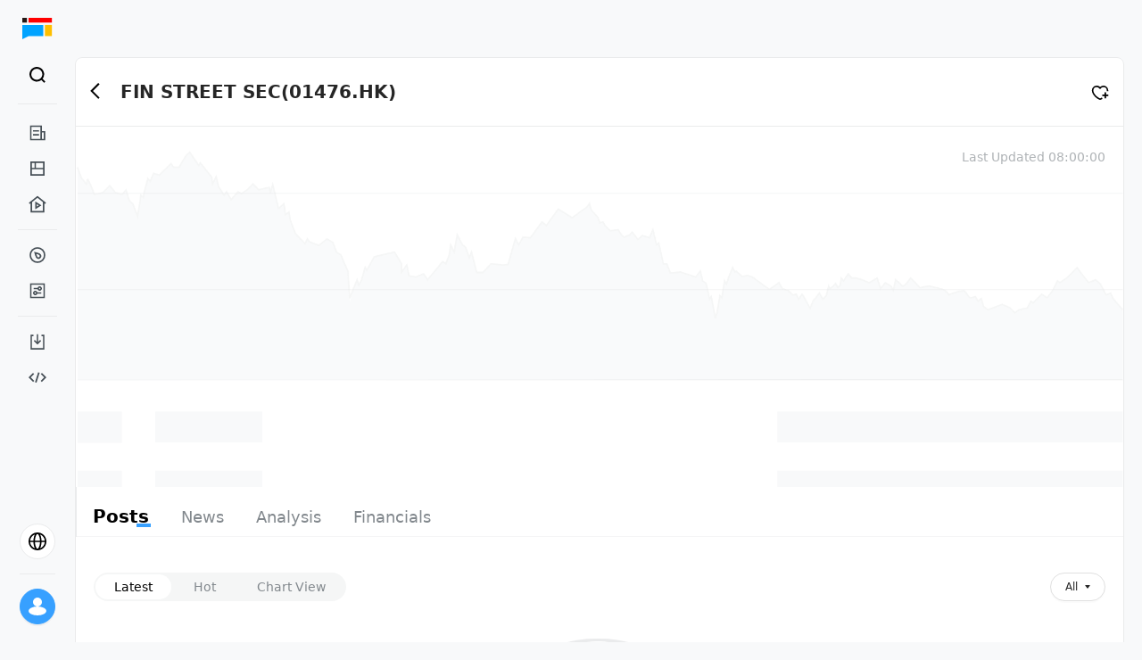

--- FILE ---
content_type: text/html; charset=utf-8
request_url: https://longportapp.com/en/quote/01476.HK
body_size: 5322
content:
<!DOCTYPE html><html data-theme="light" lang="en"><head><meta charSet="utf-8"/><link rel="alternate" hrefLang="en" href="https://longportapp.com/en"/><meta name="viewport" content="minimum-scale=1, initial-scale=1, width=device-width, shrink-to-fit=no, user-scalable=no, viewport-fit=cover"/><meta name="application-name" content="LongPort"/><meta name="apple-mobile-web-app-capable" content="yes"/><meta name="apple-mobile-web-app-status-bar-style" content="default"/><meta name="apple-mobile-web-app-title" content="LongPort"/><meta name="theme-color" content="#fff"/><meta name="format-detection" content="telephone=no"/><meta name="mobile-web-app-capable" content="yes"/><title>FIN STREET SEC Stock (01476.HK) Real-time Quotes - Financial Data - Analyst Ratings - LongPort</title><meta name="robots" content="index,follow"/><meta name="googlebot" content="index,follow"/><meta name="description" content="LongPort provides FIN STREET SEC (01476.HK) real-time stock prices, historical trends, and in-depth financial indicator analysis. View FIN STREET SEC&#x27;s latest financial reports, dividend plans, analyst ratings, ROE/ROA key metrics, and access popular discussions and professional investment analysis on FIN STREET SEC stock. Stay updated with FIN STREET SEC 01476.HK Hong Kong/US stock investment dynamics."/><meta name="twitter:card" content="summary"/><meta name="twitter:site" content="https://longportapp.com"/><meta property="og:title" content="FIN STREET SEC Stock (01476.HK) Real-time Quotes - Financial Data - Analyst Ratings - LongPort"/><meta property="og:description" content="LongPort provides FIN STREET SEC (01476.HK) real-time stock prices, historical trends, and in-depth financial indicator analysis. View FIN STREET SEC&#x27;s latest financial reports, dividend plans, analyst ratings, ROE/ROA key metrics, and access popular discussions and professional investment analysis on FIN STREET SEC stock. Stay updated with FIN STREET SEC 01476.HK Hong Kong/US stock investment dynamics."/><meta property="og:url" content="https://longbridge.com/en/quote/01476.HK"/><meta property="og:type" content="website"/><meta property="og:image" content="https://pub.pbkrs.com/files/202211/sJswdGqSX1xDqrES/lonport-seo-img.png"/><meta property="og:locale" content="en"/><meta property="og:site_name" content="FIN STREET SEC Stock (01476.HK) Real-time Quotes - Financial Data - Analyst Ratings - LongPort"/><link rel="canonical" href="https://longbridge.com/en/quote/01476.HK"/><link rel="shortcut icon" type="image/x-icon" href="https://assets.lbkrs.com/ticker/ST/HK/1476.png" data-stock-logo="true"/><link rel="apple-touch-icon" href="https://assets.lbkrs.com/ticker/ST/HK/1476.png" data-stock-logo="true"/><script type="application/ld+json">{
    "@context": "https://schema.org",
    "@type": "BreadcrumbList",
    "itemListElement": [
      {
        "@type": "ListItem",
        "position": 1,
        "item": {
          "@id": "https://longbridge.com/en/",
          "name": "LongPort"
        }
      },{
        "@type": "ListItem",
        "position": 2,
        "item": {
          "@id": "https://longbridge.com/en/quote",
          "name": "Market"
        }
      },{
        "@type": "ListItem",
        "position": 3,
        "item": {
          "@id": "https://longbridge.com/en/quote/01476.HK",
          "name": "FIN STREET SEC"
        }
      }
     ]
  }</script><meta name="next-head-count" content="27"/><meta http-equiv="X-UA-Compatible" content="IE=edge,chrome=1"/><meta name="renderer" content="webkit"/><meta http-equiv="x-dns-prefetch-control" content="on"/><meta name="applicable-device" content="pc,mobile"/><link rel="dns-prefetch" href="https://m.lbkrs.com"/><link rel="preconnect" href="https://ws-auto.lbkrs.com"/><link rel="manifest" href="/manifest.json"/><script src="https://assets.lbkrs.com/pkg/sensorsdata/1.21.13.min.js" defer=""></script><script src="https://pub.pbkrs.com/files/202201/RTVWqSkvHSi4tEsn/baidu_sdk_1b96680812231ca376ea6579bf55c076.js" async=""></script><script async="" src="https://www.googletagmanager.com/gtag/js?id=G-JNRX7GS04Y"></script><script>
            window.dataLayer = window.dataLayer || [];
            function gtag(){dataLayer.push(arguments);}
            gtag('js', new Date());
            gtag('config', 'G-JNRX7GS04Y');
          </script><script src="https://assets.wbrks.com/web/release-base/_next/static/locales/zh-CN_9fdc28c9950102869dfab2552211b4ab.js"></script><script src="https://assets.wbrks.com/web/release-base/_next/static/locales/zh-HK_a8bb622aee8225cdf28d23c714c6bd32.js"></script><script src="https://assets.wbrks.com/web/release-base/_next/static/locales/en_26169b8dd6f7fee7c30a88eb2ab8970c.js"></script><script>
          if ('serviceWorker' in navigator) {
            window.addEventListener('load', () => {
              navigator.serviceWorker.register('/sw.js');
            });
          }
          </script><link rel="preload" href="https://assets.wbrks.com/web/release-base/_next/static/css/2fd4bb9df05a3ccf.css" as="style"/><link rel="stylesheet" href="https://assets.wbrks.com/web/release-base/_next/static/css/2fd4bb9df05a3ccf.css" data-n-g=""/><link rel="preload" href="https://assets.wbrks.com/web/release-base/_next/static/css/5ff6087d1cf128b3.css" as="style"/><link rel="stylesheet" href="https://assets.wbrks.com/web/release-base/_next/static/css/5ff6087d1cf128b3.css" data-n-p=""/><noscript data-n-css=""></noscript><script defer="" nomodule="" src="https://assets.wbrks.com/web/release-base/_next/static/chunks/polyfills-c67a75d1b6f99dc8.js"></script><script src="https://assets.wbrks.com/web/release-base/_next/static/chunks/webpack-c2da2800a75bed9e.js" defer=""></script><script src="https://assets.wbrks.com/web/release-base/_next/static/chunks/framework-e83b5bd6f54b1351.js" defer=""></script><script src="https://assets.wbrks.com/web/release-base/_next/static/chunks/main-d3bb603faa360ada.js" defer=""></script><script src="https://assets.wbrks.com/web/release-base/_next/static/chunks/pages/_app-eabf1345b4905fe3.js" defer=""></script><script src="https://assets.wbrks.com/web/release-base/_next/static/chunks/5351-744d0cb2518c0769.js" defer=""></script><script src="https://assets.wbrks.com/web/release-base/_next/static/chunks/6458-a048889feda3c983.js" defer=""></script><script src="https://assets.wbrks.com/web/release-base/_next/static/chunks/7176-69ec744aa6ccfbe7.js" defer=""></script><script src="https://assets.wbrks.com/web/release-base/_next/static/chunks/2561-22f609488ad8b4bf.js" defer=""></script><script src="https://assets.wbrks.com/web/release-base/_next/static/chunks/36-bacd4a8f115ebcd0.js" defer=""></script><script src="https://assets.wbrks.com/web/release-base/_next/static/chunks/3996-49f5667f36535029.js" defer=""></script><script src="https://assets.wbrks.com/web/release-base/_next/static/chunks/811-eeca837cf68af4cb.js" defer=""></script><script src="https://assets.wbrks.com/web/release-base/_next/static/chunks/7695-d4f0082a5a1cc620.js" defer=""></script><script src="https://assets.wbrks.com/web/release-base/_next/static/chunks/6520-40efa70f496100dd.js" defer=""></script><script src="https://assets.wbrks.com/web/release-base/_next/static/chunks/4362-570bb207491a9b42.js" defer=""></script><script src="https://assets.wbrks.com/web/release-base/_next/static/chunks/5651-f5368e7383c5d135.js" defer=""></script><script src="https://assets.wbrks.com/web/release-base/_next/static/chunks/4921-8b677b2596971689.js" defer=""></script><script src="https://assets.wbrks.com/web/release-base/_next/static/chunks/751-462eb0794af98516.js" defer=""></script><script src="https://assets.wbrks.com/web/release-base/_next/static/chunks/359-b66de1c6c66149e9.js" defer=""></script><script src="https://assets.wbrks.com/web/release-base/_next/static/chunks/pages/quote/%5Bslug%5D-9585322c256342e1.js" defer=""></script><script src="https://assets.wbrks.com/web/release-base/_next/static/koL_U7BVTVd3Wuw_iuCvQ/_buildManifest.js" defer=""></script><script src="https://assets.wbrks.com/web/release-base/_next/static/koL_U7BVTVd3Wuw_iuCvQ/_ssgManifest.js" defer=""></script></head><body><div id="__next" data-reactroot=""><div class="min-h-screen"><div class="mx-auto max-w-screen-2xl"><div class="fe-router-page-content"><div class="common-nav-area invisible"><div class="common-nav_common-nav-area__Qxyky"><div class="lb-css-variables nav_lite-header-nav___ucSE"><div class="nav-container header-container"><div class="header-wrap"><div class="left-area"><a href="/news" class="logo-wrap"><img src="https://pub.pbkrs.com/files/202211/TNosrY77nCxm6rtU/logo-without-title.svg" class="w-7 inline-block" alt="longport"/><img src="https://assets.lbkrs.com/uploads/c079bd65-ad55-4166-b66b-159206370dcb/logo-with-slogan.svg" class="h-6 w-[170px] hidden" alt="longport"/></a><div class="lite-header-nav_lite-header-nav___a7GR"><div class="nav-lite flex-1 nav-en"><span role="img" style="line-height:0" tabindex="-1" class="anticon menu-icon"><svg width="1em" height="1em" fill="currentColor" aria-hidden="true" focusable="false" class=""><use xlink:href="#icon-menu"></use></svg></span><div class="fixed inset-x-0 inset-y-0 z-20 bg-white hidden"><div class="relative h-full pb-16"><div class="nav-lite-header"><a href="/news" class="logo-wrap"><img src="https://pub.pbkrs.com/files/202211/TNosrY77nCxm6rtU/logo-without-title.svg" class="w-7 inline-block" alt="longport"/><img src="https://assets.lbkrs.com/uploads/c079bd65-ad55-4166-b66b-159206370dcb/logo-with-slogan.svg" class="h-6 w-[170px] hidden" alt="longport"/></a><span role="img" style="line-height:0" tabindex="-1" class="anticon text-xl"><svg width="1em" height="1em" fill="currentColor" aria-hidden="true" focusable="false" class=""><use xlink:href="#icon-times"></use></svg></span></div><nav class="overflow-auto bg-white"><div class="menu-list"><div class="menu-list-title"><span class="title">Feed</span><span role="img" style="line-height:0" class="anticon rotate-180"><svg width="1em" height="1em" fill="currentColor" aria-hidden="true" focusable="false" class=""><use xlink:href="#icon-solid-arrow-down"></use></svg></span></div><div class="nav-item"><a href="/news/dolphin" class="nav-link">Research</a></div><div class="nav-item"><a href="/news" class="nav-link">News</a></div><div class="nav-item"><a href="/lives" class="nav-link">Live</a></div></div><div class="menu-list"><div class="menu-list-title"><span class="title">Markets</span><span role="img" style="line-height:0" class="anticon rotate-180"><svg width="1em" height="1em" fill="currentColor" aria-hidden="true" focusable="false" class=""><use xlink:href="#icon-solid-arrow-down"></use></svg></span></div><div class="nav-item"><a href="/markets" class="nav-link">Market</a></div><div class="nav-item"><a href="/screener" class="nav-link">Screener</a></div></div><div class="menu-list"><div class="menu-list-title"><span class="title">Resource</span><span role="img" style="line-height:0" class="anticon rotate-180"><svg width="1em" height="1em" fill="currentColor" aria-hidden="true" focusable="false" class=""><use xlink:href="#icon-solid-arrow-down"></use></svg></span></div><div class="nav-item"><a href="/download" class="nav-link">Download</a></div><div class="nav-item"><a href="https://open.longportapp.com" target="_blank" class="nav-link">Developer</a></div></div></nav><div class="absolute bottom-0 left-0 w-full h-16 pt-2"><div class="locale-switch_locale-switch-bord__8k7ed"><div class="switch-board-container"><div class="flex items-center"><span role="img" style="line-height:0" class="anticon mr-3 text-2xl"><svg width="1em" height="1em" fill="currentColor" aria-hidden="true" focusable="false" class=""><use xlink:href="#icon-global"></use></svg></span><span class="text-base">EN</span></div><span role="img" style="line-height:0" class="anticon text-base text-[#C7CACC]"><svg width="1em" height="1em" fill="currentColor" aria-hidden="true" focusable="false" class=""><use xlink:href="#icon-ic_global_right21"></use></svg></span></div><div class="fixed inset-x-0 inset-y-0 z-20 bg-white hidden"><div class="switch-board-back"><span role="img" style="line-height:0" tabindex="-1" class="anticon text-xl"><svg width="1em" height="1em" fill="currentColor" aria-hidden="true" focusable="false" class=""><use xlink:href="#icon-ic_global_left2"></use></svg></span></div><div><div class="switch-board-item"><div class="flex flex-col gap-1"><span>English</span></div><div><span role="img" style="line-height:0" class="anticon text-lg text-[#37a0ff] flex items-center"><svg width="1em" height="1em" fill="currentColor" aria-hidden="true" focusable="false" class=""><use xlink:href="#icon-checked"></use></svg></span></div></div><div class="switch-board-item"><div class="flex flex-col gap-1"><span>简体中文</span></div><div></div></div><div class="switch-board-item"><div class="flex flex-col gap-1"><span>繁體中文</span></div><div></div></div><div class="switch-board-item"><div class="flex flex-col gap-1"><span>繁體中文（廣東話）</span><span class="text-xs text-[#82888D]">Posts &amp; comments will be shown in Cantonese</span></div><div></div></div></div></div></div></div></div></div></div></div></div><div class="right-area"><div class="search_scoped__H0pcj"><div class="trigger-search trigger-search-en"><div class="flex items-center search-icon"><div class="flex items-center justify-center w-8 h-8 rounded-full hover:bg-bg_color"><span role="img" style="line-height:0" class="anticon text-[22px]"><svg width="1em" height="1em" fill="currentColor" aria-hidden="true" focusable="false" class=""><use xlink:href="#icon-black_search"></use></svg></span></div></div><span></span></div></div></div></div></div></div></div></div><div class="main-area"><div></div><div class="fixed bottom-0 left-0 w-1 h-1 overflow-hidden opacity-0 -z-30"><a href="/sitemap/quote.html">Quote List</a><a href="/sitemap/quote.html?since_id=6721">Quote List</a></div><section class="layout_page-content__owCEr py-0 h-full"><div class="stock-ticker_stock-ticker__vuxvn"><div class="flex"><div class="flex items-center h-[22px] mr-8"><div class="lb-skeleton lb-skeleton-element lb-skeleton-active"><span class="lb-skeleton-avatar lb-skeleton-avatar-circle" style="width:14px;height:14px;margin-right:4px;margin-top:4px"></span></div><div class="lb-skeleton lb-skeleton-element lb-skeleton-active"><span class="lb-skeleton-input" style="width:240px;height:22px"></span></div></div><div class="flex items-center h-[22px] mr-8"><div class="lb-skeleton lb-skeleton-element lb-skeleton-active"><span class="lb-skeleton-avatar lb-skeleton-avatar-circle" style="width:14px;height:14px;margin-right:4px;margin-top:4px"></span></div><div class="lb-skeleton lb-skeleton-element lb-skeleton-active"><span class="lb-skeleton-input" style="width:240px;height:22px"></span></div></div><div class="flex items-center h-[22px] mr-8"><div class="lb-skeleton lb-skeleton-element lb-skeleton-active"><span class="lb-skeleton-avatar lb-skeleton-avatar-circle" style="width:14px;height:14px;margin-right:4px;margin-top:4px"></span></div><div class="lb-skeleton lb-skeleton-element lb-skeleton-active"><span class="lb-skeleton-input" style="width:240px;height:22px"></span></div></div></div></div><div class="main-content"><main class="core-content"><div class="bg-white md:rounded-lg border-[0.5px] border-solid border-[#EAEBEC] h-full" style="padding:0"><main class="h-full"><div><div class="navigate-bar_navigate-bar__19FAj"><div class="left-area"><div class="cursor-pointer relative leading-none -left-3 inline"><button type="button" class="lb-btn lb-btn-text lb-btn-round py-1 px-[6px]"><span role="img" style="line-height:0" class="anticon text-xl text-text_color_1"><svg width="1em" height="1em" fill="currentColor" aria-hidden="true" focusable="false" class=""><use xlink:href="#icon-B_Back"></use></svg></span></button></div><div class="stock-info"><h1 class="stock-name">FIN STREET SEC<span>(<!-- -->01476.HK<!-- -->)</span></h1><div class="trade-status-container"><span class="ml-1"></span></div></div></div><div class="right-area"><div class="stock-subscribe-action_subscribe-item__ySJ6y"><div class="subscribe-action"><span role="img" style="line-height:0" class="anticon text-xl text-black cursor-pointer"><svg width="1em" height="1em" fill="currentColor" aria-hidden="true" focusable="false" class=""><use xlink:href="#icon-guanzhu"></use></svg></span></div></div></div></div><div class="index-v1_stock-dashboard__X4Lky"><div class="left-area"><div class="flex"><div class="flex items-end mb-1 ml-4"><div class="flex items-end justify-end"><div class="stock-help-tips_scope__IQHpw"></div></div></div></div></div><div class="right-area"><div class="text-sm text-[#AFB3B6] text-right">Last Updated<!-- --> <!-- -->08:00:00</div></div></div><div class="flex items-center justify-center" style="width:100%;height:360px"><img src="https://pub.pbkrs.com/files/202203/qSdKfdbZhs71BFRm/.png" alt="longbridge loading" class="w-full"/></div></div><div class="nav_stock-nav-bar__YTcH_"><div class="tabs_tabs__nX__v tabs-wrapper"><nav class="tabs-wrap hairline-border-bottom"><a class="tabs-item active-underline" href="/quote/01476.HK/topics"><div class="tabs-item-content">Posts</div></a><a class="tabs-item active-underline" href="/quote/01476.HK/news"><div class="tabs-item-content">News</div></a><a class="tabs-item active-underline" href="/quote/01476.HK/analysis"><div class="tabs-item-content">Analysis</div></a><a class="tabs-item active-underline" href="/quote/01476.HK/norm"><div class="tabs-item-content">Financials</div></a></nav></div></div></main></div></main><aside class="right-side-content"><div class="relative h-full flex flex-col "><div></div><div class="sticky pb-8"><div class="bg-white md:rounded-lg p-5 border-[0.5px] border-solid border-[#EAEBEC] intro-card_intro-card__dNddx mb-5"><main><div><div class="flex items-center"><div class="lb-skeleton lb-skeleton-element lb-skeleton-active mr-4"><span class="lb-skeleton-avatar lb-skeleton-avatar-circle" style="width:46px;height:46px;line-height:46px"></span></div><div class="lb-skeleton lb-skeleton-element lb-skeleton-active flex-1"><span class="lb-skeleton-input lb-skeleton-input-sm flex-1"></span></div></div><div class="mb-5"><div class="lb-skeleton lb-skeleton-element lb-skeleton-active w-full mt-2"><span class="lb-skeleton-input w-full mt-2"></span></div><div class="lb-skeleton lb-skeleton-element lb-skeleton-active w-full mt-2"><span class="lb-skeleton-input w-full mt-2"></span></div></div></div></main></div><footer><section><header class="mb-2 text-xs font-medium text-text_color_2 text-left">Terms &amp; Conditions</header><main><ul class="flex flex-wrap text-xs gap-x-5 gap-y-2 false"><li><a class="text-text_color_3" href="https://support.longbridgewhale.com/topics/misc.disable/lp-user-agreement?locale=en">Terms of Service</a></li><li><a class="text-text_color_3" href="https://support.longbridgewhale.com/topics/misc/privacy-policy?locale=en">Privacy Policy</a></li></ul></main></section></footer></div></div></aside></div></section><div class="lb-back-top"></div><div></div></div></div></div><longport-feature></longport-feature></div></div><script id="__NEXT_DATA__" type="application/json">{"props":{"pageProps":{"locale":"en","baseInfo":{"name":"FIN STREET SEC","profile":"Financial Street Securities Co., Limited, together with its subsidiaries, provides a range of financial services in China. It operates through Brokerage and Wealth Management, Investment Banking, Investment Management, and Proprietary Trading Segments. The Brokerage and Wealth Management segment trades in stocks, funds, bonds, and futures on behalf of the clients; and provides investment and financing solutions to high-end, professional, and institutional clients, including the sale of financial products and margin financing. Its Investment Banking segment offers corporate finance services comprising financial advisory, equity underwriting, and debt underwriting services, as well as over-the-counter services to institutional clients; and services to companies entering into National Equities Exchange and Quotations.","company_name":"","status":"normal","intro":"","icon":"https://assets.lbkrs.com/ticker/ST/HK/1476.png","logo":"https://assets.lbkrs.com/ticker/logo/ST/HK/1476.png","wiki_url":"https://longbridgeapp.com/wiki/stocks/","industry":{"id":"87820","name":"Investment Banking and Brokerage","counter_id":"BK/HK/IN20269"},"dlc":null,"market":"HK","counter_id":"ST/HK/1476","symbol":"1476","stockName":"FIN STREET SEC","stockCode":"01476.HK","stockTemplate":1,"stockLayout":"STOCK"},"slug":"01476.HK"},"__N_SSP":true},"page":"/quote/[slug]","query":{"slug":"01476.HK"},"buildId":"koL_U7BVTVd3Wuw_iuCvQ","assetPrefix":"https://assets.wbrks.com/web/release-base","isFallback":false,"gssp":true,"locale":"en","locales":["default","zh-HK","zh-CN","en"],"defaultLocale":"default","scriptLoader":[]}</script></body></html>

--- FILE ---
content_type: text/css; charset=utf-8
request_url: https://assets.wbrks.com/web/release-base/_next/static/css/51da68e5af1aa639.css
body_size: 5241
content:
.style_card-header__4M3xQ h2{font-weight:600}.common-info_common-info__5yC0v .list{display:flex;align-items:center;justify-content:space-around;border-radius:.5rem;border-width:.5px;--tw-border-opacity:1;border-color:rgb(226 227 228/var(--tw-border-opacity));padding-top:1.25rem;padding-bottom:1.25rem}.common-info_common-info__5yC0v .list .item{display:flex;flex:1 1 0%;flex-direction:column;align-items:center;justify-content:center;border-right-width:1px;--tw-border-opacity:1;border-color:rgb(226 227 228/var(--tw-border-opacity))}.common-info_common-info__5yC0v .list .item:last-child{border-right-width:0}.common-info_common-info__5yC0v .list .item .item-title{font-size:.875rem;line-height:1.25rem;--tw-text-opacity:1;color:rgb(130 136 141/var(--tw-text-opacity))}.common-info_common-info__5yC0v .list .item .item-value{font-size:1rem;line-height:1.5rem;font-weight:500;--tw-text-opacity:1;color:rgb(0 0 0/var(--tw-text-opacity))}.basic-info_basic-info___K9kt{padding:1.25rem}.basic-info_basic-info___K9kt .header-area{margin-bottom:.75rem;display:flex;align-items:center;justify-content:space-between}.basic-info_basic-info___K9kt .header-area .title{font-size:1.125rem;line-height:1.75rem;font-weight:600}.basic-info_basic-info___K9kt .header-area .desc,.basic-info_currency-dropdown__DZGKI .toggle-range{cursor:pointer;--tw-text-opacity:1;color:rgb(0 0 0/var(--tw-text-opacity))}.basic-info_currency-dropdown__DZGKI .toggle-range{display:flex;height:24px;width:65px;align-items:center;justify-content:center;font-size:.75rem;line-height:1rem}.basic-info_currency-dropdown__DZGKI .toggle-range>:not([hidden])~:not([hidden]){--tw-space-x-reverse:0;margin-right:calc(.5rem * var(--tw-space-x-reverse));margin-left:calc(.5rem * calc(1 - var(--tw-space-x-reverse)))}.basic-info_currency-dropdown__DZGKI .toggle-range{border-radius:9999px;border-width:1px;--tw-border-opacity:1;border-color:rgb(234 235 236/var(--tw-border-opacity))}.basic-info_currency-dropdown__DZGKI .toggle-range .arrow-down{display:inline-block;height:3.5;width:.375rem;border-bottom-width:0;border-top-width:3.5px;border-left:3px solid transparent;border-bottom-style:solid;border-right:3px solid transparent;border-top-style:solid}.basic-info_currency-dropdown__DZGKI .lb-dropdown-menu-item.active{--tw-bg-opacity:1;background-color:rgb(245 245 245/var(--tw-bg-opacity))}.basic-info_currency-dropdown__DZGKI .lb-dropdown-menu-title-content{display:flex;height:1.25rem;align-items:center;font-size:.75rem;line-height:1rem;--tw-text-opacity:1;color:rgb(0 0 0/var(--tw-text-opacity))}.option-tabs_option-tab___3BLY{display:flex;flex-wrap:wrap;gap:.5rem;font-size:.75rem;line-height:1rem}.option-tabs_option-tab___3BLY .option-item{display:flex;cursor:pointer;align-items:center;justify-content:center;border-radius:9999px;border-width:1px;--tw-border-opacity:1;border-color:rgb(245 246 246/var(--tw-border-opacity));--tw-bg-opacity:1;background-color:rgb(245 246 246/var(--tw-bg-opacity));padding-left:.75rem;padding-right:.75rem;--tw-text-opacity:1;color:rgb(130 136 141/var(--tw-text-opacity))}.option-tabs_option-tab___3BLY .option-item:hover{--tw-text-opacity:1;color:rgb(0 0 0/var(--tw-text-opacity))}.option-tabs_option-tab___3BLY .option-item.active{--tw-bg-opacity:1;background-color:rgb(255 255 255/var(--tw-bg-opacity));font-weight:500;--tw-text-opacity:1;color:rgb(0 0 0/var(--tw-text-opacity))}.rank_rank-container__Vikuj .title{padding-top:1rem;padding-bottom:1rem;font-size:1rem;line-height:1.5rem;font-weight:500;--tw-text-opacity:1;color:rgb(70 79 86/var(--tw-text-opacity))}.rank_rank-container__Vikuj .list-header{margin-bottom:.5rem;display:flex;justify-content:space-between;font-size:.75rem;line-height:1rem;--tw-text-opacity:1;color:rgb(130 136 141/var(--tw-text-opacity))}.rank_rank-item__AeAGo:hover{background-color:var(--bg-color)}.rank_rank-item__AeAGo .link{display:flex;width:100%;align-items:center;padding-top:.5rem;padding-bottom:.5rem}.rank_rank-item__AeAGo .link .ranking{width:2.25rem;font-weight:500;--tw-text-opacity:1;color:rgb(0 0 0/var(--tw-text-opacity))}@media (min-width:768px){.rank_rank-item__AeAGo .link .ranking{width:3.25rem}}.rank_rank-item__AeAGo .link .content-area{flex:1 1 0%}.rank_rank-item__AeAGo .link .content-area .label-area{display:flex;align-items:center}.rank_rank-item__AeAGo .link .content-area .label-area>:not([hidden])~:not([hidden]){--tw-space-x-reverse:0;margin-right:calc(.5rem * var(--tw-space-x-reverse));margin-left:calc(.5rem * calc(1 - var(--tw-space-x-reverse)))}.rank_rank-item__AeAGo .link .content-area .label-area .stock-name{overflow:hidden;-webkit-box-orient:vertical;-webkit-line-clamp:1;font-weight:500;--tw-text-opacity:1;color:rgb(0 0 0/var(--tw-text-opacity));display:-webkit-box}.rank_rank-item__AeAGo .link .content-area .label-area .stock-code{width:60px;flex-shrink:0;font-weight:500;--tw-text-opacity:1;color:rgb(130 136 141/var(--tw-text-opacity))}.rank_rank-item__AeAGo .link .content-area .progress-area{display:flex;width:100%;align-items:center}.rank_rank-item__AeAGo .link .content-area .progress-area .wrapper-bar{height:.75rem;flex:1 1 0%;--tw-bg-opacity:1;background-color:rgb(234 235 236/var(--tw-bg-opacity))}.rank_rank-item__AeAGo .link .content-area .progress-area .actual-bar{height:100%}.rank_rank-item__AeAGo .link .value-area{display:flex;height:40px;width:88px;flex-direction:column;justify-content:flex-end;text-align:right;font-size:.875rem;line-height:1.25rem;font-weight:500;--tw-text-opacity:1;color:rgb(0 0 0/var(--tw-text-opacity))}.rank_rank-loading-item__7EojK .container{display:flex;width:100%;padding-top:.5rem;padding-bottom:.5rem}.rank_rank-loading-item__7EojK .container .left-area{display:flex;width:2.25rem;align-items:center}@media (min-width:768px){.rank_rank-loading-item__7EojK .container .left-area{width:3.25rem}}.rank_rank-loading-item__7EojK .container .center-area{flex:1 1 0%}.rank_rank-loading-item__7EojK .container .center-area .top-input{height:.75rem;width:5rem;overflow:hidden}.rank_rank-loading-item__7EojK .container .center-area .progress-area{margin-top:.25rem;display:flex;width:100%;align-items:center}.rank_rank-loading-item__7EojK .container .center-area .progress-area .bottom-input{height:.75rem;width:100%;overflow:hidden}.rank_rank-loading-item__7EojK .container .right-area{display:flex;width:5rem;align-items:center;justify-content:flex-end;text-align:right}.indicators_indicators__OfCrl{padding:1.25rem}.indicators_indicators__OfCrl .title{margin-bottom:1rem;margin-top:.75rem;font-size:1.125rem;line-height:1.75rem;font-weight:600}.indicators_indicators__OfCrl .indicator-container .sub-title{margin-top:1rem;margin-bottom:1rem;font-size:1rem;line-height:1.5rem;font-weight:500;--tw-text-opacity:1;color:rgb(70 79 86/var(--tw-text-opacity))}.revenue-chart_data-table__mdbLy .table-header{display:flex;flex-wrap:wrap;justify-content:space-between;--tw-text-opacity:1;color:rgb(130 136 141/var(--tw-text-opacity))}.revenue-chart_data-table__mdbLy .table-header .col-1{padding-left:1.5rem;width:50%}@media (min-width:768px){.revenue-chart_data-table__mdbLy .table-header .col-1{width:70%}}.revenue-chart_data-table__mdbLy .table-header .income,.revenue-chart_data-table__mdbLy .table-header .ratio{flex:1 1 0%;text-align:right}.revenue-chart_table-row__xKjnU{display:flex;cursor:pointer;padding-top:.375rem;padding-bottom:.375rem;color:var(--neutral-15)}.revenue-chart_table-row__xKjnU:first-child{margin-top:.125rem}.revenue-chart_table-row__xKjnU:hover{background-color:var(--bg-color)}.revenue-chart_table-row__xKjnU.disabled{color:var(--wiki-chart-disabled-color)}.revenue-chart_table-row__xKjnU .col-1{display:flex;align-items:center;width:50%}@media (min-width:768px){.revenue-chart_table-row__xKjnU .col-1{width:70%}}.revenue-chart_table-row__xKjnU .row-name{overflow:hidden;display:-webkit-box;-webkit-box-orient:vertical;-webkit-line-clamp:1;max-width:80%}.revenue-chart_table-row__xKjnU .income,.revenue-chart_table-row__xKjnU .ratio{flex:1 1 0%;text-align:right}.revenue-chart_table-row__xKjnU .dot{margin-right:1rem;height:.5rem;width:.5rem;border-radius:.25rem}.revenue-chart_tooltip-container__zeBnT .tooltip-title{margin-top:2rem;margin-bottom:2rem}.revenue-chart_tooltip-list-item__PotSr,.revenue-chart_tooltip-list-item__PotSr .left{display:flex;align-items:center}.revenue-chart_tooltip-list-item__PotSr .left .tooltip-marker{margin-right:.5rem;height:1rem;width:1rem}.revenue-chart_tooltip-list-item__PotSr .left .tooltip-name{overflow:hidden;display:-webkit-box;-webkit-box-orient:vertical;-webkit-line-clamp:1;width:84px}.revenue-chart_radio-tabs__87vQR .lb-radio-button-wrapper{padding-left:2.75rem;padding-right:2.75rem;font-size:14px}.revenue-chart_radio-tabs__87vQR .lb-radio-button-wrapper-checked:not(.lb-radio-button-wrapper-disabled),.revenue_revenue-container__ocTA2 .single-main-title{--tw-text-opacity:1;color:rgb(0 0 0/var(--tw-text-opacity))}.revenue_revenue-container__ocTA2 .single-main-title{margin-bottom:1rem;font-size:1.125rem;line-height:1.75rem;font-weight:600}.revenue_revenue-container__ocTA2 .title{margin-bottom:.75rem;margin-top:1.75rem;font-size:1rem;line-height:1.5rem;font-weight:500;--tw-text-opacity:1;color:rgb(70 79 86/var(--tw-text-opacity))}.revenue_revenue-container__ocTA2 .detail-main-title{margin-bottom:.75rem;margin-top:1.75rem;font-size:1.125rem;line-height:1.75rem;font-weight:600;--tw-text-opacity:1;color:rgb(0 0 0/var(--tw-text-opacity))}.revenue_revenue-container__ocTA2 .option-tab{display:flex;flex-wrap:wrap;gap:.5rem}.revenue_revenue-container__ocTA2 .option-tab .option-item{display:flex;height:1.75rem;cursor:pointer;align-items:center;justify-content:center;border-radius:9999px;border-width:1px;--tw-border-opacity:1;border-color:rgb(234 235 236/var(--tw-border-opacity));--tw-bg-opacity:1;background-color:rgb(234 235 236/var(--tw-bg-opacity));padding-left:.75rem;padding-right:.75rem;font-size:.75rem;line-height:1rem;--tw-text-opacity:1;color:rgb(130 136 141/var(--tw-text-opacity))}.revenue_revenue-container__ocTA2 .option-tab .option-item.active{--tw-bg-opacity:1;background-color:rgb(255 255 255/var(--tw-bg-opacity));font-weight:500;--tw-text-opacity:1;color:rgb(0 0 0/var(--tw-text-opacity))}.key-factor_key-factor__If81_ .pre-header-area{margin-bottom:.75rem;display:flex;align-items:center;justify-content:space-between}.key-factor_key-factor__If81_ .pre-header-area .pre-main-title{font-size:1.125rem;line-height:1.75rem;font-weight:600;--tw-text-opacity:1;color:rgb(0 0 0/var(--tw-text-opacity))}.key-factor_key-factor__If81_ .pre-header-area .more{cursor:pointer;--tw-text-opacity:1;color:rgb(55 160 255/var(--tw-text-opacity))}.key-factor_key-factor__If81_ .header-area{margin-bottom:.75rem;display:flex;justify-content:space-between}.key-factor_key-factor__If81_ .header-area .title{font-size:1rem;line-height:1.5rem;font-weight:500;--tw-text-opacity:1;color:rgb(70 79 86/var(--tw-text-opacity))}.key-factor_key-factor__If81_ .header-area .detail-main-title{font-size:1.125rem;line-height:1.75rem;font-weight:600;--tw-text-opacity:1;color:rgb(0 0 0/var(--tw-text-opacity))}.key-factor_key-factor__If81_ .header-area .desc{display:flex;align-items:center}.key-factor_key-factor__If81_ .header-area .desc>:not([hidden])~:not([hidden]){--tw-space-x-reverse:0;margin-right:calc(.75rem * var(--tw-space-x-reverse));margin-left:calc(.75rem * calc(1 - var(--tw-space-x-reverse)))}.key-factor_key-factor__If81_ .header-area .desc .label{display:flex;align-items:center;font-size:.75rem;line-height:1rem;font-weight:400;--tw-text-opacity:1;color:rgb(0 0 0/var(--tw-text-opacity))}.key-factor_key-factor__If81_ .header-area .desc .label .dot{margin-right:.25rem;display:inline-block;height:6px;width:6px;border-radius:9999px;border-width:1px;border-style:solid}.key-factor_key-factor__If81_ .key-factor-container{position:relative;width:100%;overflow:hidden;border-radius:.5rem;border-width:.5px;border-style:solid;--tw-border-opacity:1;border-color:rgb(226 227 228/var(--tw-border-opacity))}.key-factor_key-factor__If81_ .svg-container{position:absolute;--tw-bg-opacity:1;background-color:rgb(255 255 255/var(--tw-bg-opacity))}.key-factor_key-factor__If81_ .svg-container ::-moz-selection{background-color:transparent}.key-factor_key-factor__If81_ .svg-container ::selection{background-color:transparent}.key-factor_key-factor__If81_ .node{z-index:1;cursor:pointer}.key-factor_key-factor__If81_ .node text{font-size:.875rem;line-height:1.25rem;font-weight:500}.key-factor_key-factor__If81_ .bottom-area,.key-factor_key-factor__If81_ .node text{-webkit-user-select:none;-moz-user-select:none;-ms-user-select:none;user-select:none}.key-factor_key-factor__If81_ .bottom-area{pointer-events:none;position:absolute;bottom:0;z-index:1;display:flex;height:2.5rem;width:100%;align-items:center;justify-content:flex-end;padding-right:.75rem;--tw-text-opacity:1;color:rgb(175 179 182/var(--tw-text-opacity));background:linear-gradient(180deg,hsla(0,0%,100%,0),#fff)}.featured-charts_featured-charts__74mP_{margin-top:1rem;margin-bottom:1.25rem;display:flex;flex-wrap:wrap;gap:1.25rem}.featured-charts_featured-charts__74mP_ .lb-dropdown-menu-title-content{display:flex;height:1.25rem;align-items:center;font-size:.75rem;line-height:1rem;--tw-text-opacity:1;color:rgb(0 0 0/var(--tw-text-opacity))}.featured-charts_featured-charts__74mP_ .disabled{cursor:not-allowed;background-color:var(--bg-color)}.featured-charts_featured-charts__74mP_ .disabled .lb-dropdown-menu-title-content{--tw-text-opacity:1;color:rgb(130 136 141/var(--tw-text-opacity))}.featured-charts_chart-container___AsFj{height:268px;min-width:40%;flex:1 1 0%;border-radius:.5rem;border-width:.5px;--tw-border-opacity:1;border-color:rgb(234 235 236/var(--tw-border-opacity));padding:.75rem;display:flex;flex-direction:column;max-width:calc(50% - 10px)}.featured-charts_chart-container___AsFj .chart-header{margin-bottom:.75rem;display:flex;height:22px;align-items:center;justify-content:space-between}.featured-charts_chart-container___AsFj .chart-header .chart-title{overflow:hidden;display:-webkit-box;-webkit-box-orient:vertical;-webkit-line-clamp:1;max-width:75%;flex-shrink:0;font-weight:500;--tw-text-opacity:1;color:rgb(70 79 86/var(--tw-text-opacity))}.featured-charts_chart-container___AsFj .chart-header .toggle-range{display:flex;height:24px;width:65px;cursor:pointer;align-items:center;justify-content:center;font-size:.75rem;line-height:1rem;--tw-text-opacity:1;color:rgb(0 0 0/var(--tw-text-opacity))}.featured-charts_chart-container___AsFj .chart-header .toggle-range>:not([hidden])~:not([hidden]){--tw-space-x-reverse:0;margin-right:calc(.5rem * var(--tw-space-x-reverse));margin-left:calc(.5rem * calc(1 - var(--tw-space-x-reverse)))}.featured-charts_chart-container___AsFj .chart-header .toggle-range{border-radius:9999px;border-width:1px;--tw-border-opacity:1;border-color:rgb(234 235 236/var(--tw-border-opacity))}.featured-charts_chart-container___AsFj .chart-header .toggle-range .arrow-down{display:inline-block;height:3.5;width:.375rem;border-bottom-width:0;border-top-width:3.5px;border-left:3px solid transparent;border-bottom-style:solid;border-right:3px solid transparent;border-top-style:solid}.featured-charts_chart-container___AsFj .label-area{margin-bottom:.5rem;display:flex;flex-shrink:0;flex-wrap:wrap;align-items:center;-moz-column-gap:1rem;column-gap:1rem;row-gap:.5rem}.featured-charts_chart-container___AsFj .label-area .label-item{display:flex;align-items:center;gap:.25rem;font-size:.75rem;line-height:1rem;--tw-text-opacity:1;color:rgb(70 79 86/var(--tw-text-opacity))}.featured-charts_chart-container___AsFj .label-area .label-item .dot{display:inline-block;height:.375rem;width:.375rem;border-radius:9999px}.featured-charts_chart-container___AsFj .chart-area{flex:1 1 0%}.featured-charts_chart-container___AsFj.in-popover{height:268px;width:367px;max-width:100%;border-width:0}.data-list_data-list___bTY9{margin-top:.5rem;margin-bottom:1.25rem}.data-list_data-list___bTY9 .header{display:flex;align-items:center}.data-list_data-list___bTY9 .header>:not([hidden])~:not([hidden]){--tw-space-x-reverse:0;margin-right:calc(40px * var(--tw-space-x-reverse));margin-left:calc(40px * calc(1 - var(--tw-space-x-reverse)))}.data-list_data-list___bTY9 .header{padding-top:.5rem;padding-bottom:.5rem}.data-list_data-list___bTY9 .header .header-item{min-width:72px;text-align:right;font-size:.75rem;line-height:1rem;--tw-text-opacity:1;color:rgb(130 136 141/var(--tw-text-opacity))}.data-list_data-list___bTY9 .header .header-item:first-of-type{text-align:left}.data-list_data-list___bTY9 .content .row{margin-left:-.5rem;margin-right:-.5rem;display:flex;align-items:center}.data-list_data-list___bTY9 .content .row>:not([hidden])~:not([hidden]){--tw-space-x-reverse:0;margin-right:calc(40px * var(--tw-space-x-reverse));margin-left:calc(40px * calc(1 - var(--tw-space-x-reverse)))}.data-list_data-list___bTY9 .content .row{border-radius:.25rem;padding:.5rem}.data-list_data-list___bTY9 .content .row:hover{--tw-bg-opacity:1;background-color:rgb(250 250 250/var(--tw-bg-opacity))}.data-list_data-list___bTY9 .content .row .row-item{min-width:72px;text-align:right;font-size:.875rem;line-height:1.25rem;font-weight:500}.data-list_data-list___bTY9 .content .row .row-item:first-of-type{text-align:left}.data-list_data-list___bTY9 .content .row .row-item .chart-icon{display:flex;height:1.5rem;width:1.5rem;cursor:pointer;align-items:center;justify-content:center;border-radius:9999px;border-width:.5px;--tw-border-opacity:1;border-color:rgb(225 229 233/var(--tw-border-opacity))}.data-list_chart-popover__UUxvo{padding-top:0;padding-bottom:0}.data-list_chart-popover__UUxvo .lb-popover-arrow{display:none}.data-list_chart-popover__UUxvo .lb-popover-title{border-style:none;padding-top:0;padding-bottom:0}.data-list_chart-popover__UUxvo .lb-popover-inner-content{padding:0}.data-charts_data-charts__1_2mB .title{margin-bottom:.75rem;margin-top:1.75rem;font-size:1.125rem;line-height:1.75rem;font-weight:600;--tw-text-opacity:1;color:rgb(0 0 0/var(--tw-text-opacity))}.analysis-business_analysis-main-content__2J_05 .content-area{padding:1.25rem}.analysis-business_analysis-main-content__2J_05 .main-title{margin-bottom:1rem;margin-top:60px;font-size:1.125rem;line-height:1.75rem;font-weight:600}.analysis-business_analysis-main-content__2J_05 .main-title.first-title{margin-top:.25rem}.analysis-business_navigate-bar__f7soC{display:flex;align-items:center;border-bottom-width:.5px;--tw-border-opacity:1;border-color:rgb(234 235 236/var(--tw-border-opacity));padding:1rem}.analysis-business_navigate-bar__f7soC .left-area{display:flex;align-items:center}.analysis-business_navigate-bar__f7soC .left-area .title{font-size:1.5rem;line-height:2rem;font-weight:600}.quote-finance-chart-table{margin-top:.75rem;line-height:18px}.quote-finance-chart-table .lb-table-container{overflow:hidden;border-radius:.5rem;border-width:.5px;border-color:var(--neutral-60);padding-bottom:.5rem}.quote-finance-chart-table .lb-table-thead>tr>th{border-style:none;background-color:var(--neutral-20);font-weight:400;color:var(--text-color-2)}.quote-finance-chart-table .lb-table-thead>tr>th:not(:last-child):not(.lb-table-selection-column):not(.lb-table-row-expand-icon-cell):not([colspan]):before{display:none}.quote-finance-chart-table .lb-table-tbody>tr>td{border-width:0}.quote-finance-chart-table .lb-table-tbody>tr.lb-table-row:hover>td{--tw-text-opacity:1;color:rgb(0 0 0/var(--tw-text-opacity))}.quote-finance-chart-table .lb-table tfoot>tr>td,.quote-finance-chart-table .lb-table tfoot>tr>th,.quote-finance-chart-table .lb-table-tbody>tr>td,.quote-finance-chart-table .lb-table-thead>tr>th{padding:.5rem .75rem}.quote-finance-chart-table .cell-icon{margin-right:.75rem;height:6px;width:6px;border-radius:9999px}.quote-finance-chart-table .price-icon{--tw-bg-opacity:1;background-color:rgb(180 219 255/var(--tw-bg-opacity))}.chart-list_scoped__yyo8c .show-chart-button{display:flex;justify-content:space-between;background-color:var(--front-bg-color-1);padding:10px 4px}.chart-list_scoped__yyo8c .show-chart-button .arrow{transition:all .3s}.chart-list_scoped__yyo8c .show-chart-button .rotate{transform:rotate(180deg)}.chart-list_scoped__yyo8c .hidden{display:none}.chart-list_scoped__yyo8c .lb-table{margin-top:.75rem;line-height:18px}.chart-list_scoped__yyo8c .lb-table .lb-table-container{overflow:hidden;border-radius:.5rem;border-width:.5px;border-color:var(--neutral-60);padding-bottom:.5rem}.chart-list_scoped__yyo8c .lb-table .lb-table-thead>tr>th{border-style:none;background-color:var(--neutral-20);font-weight:400;color:var(--text-color-2)}.chart-list_scoped__yyo8c .chart-list_scoped__yyo8c .lb-table .lb-table-thead>tr>th:not(:last-child):not(.lb-table-selection-column):not(.lb-table-row-expand-icon-cell):not([colspan]):before,.chart-list_scoped__yyo8c .lb-table .lb-table-thead>tr>th:not(:last-child):not(.lb-table-selection-column):not(.lb-table-row-expand-icon-cell):not([colspan]):before{display:none}.chart-list_scoped__yyo8c .lb-table .lb-table-tbody>tr>td{border-width:0}.chart-list_scoped__yyo8c .lb-table .lb-table-tbody>tr.lb-table-row:hover>td{--tw-text-opacity:1;color:rgb(0 0 0/var(--tw-text-opacity))}.chart-list_scoped__yyo8c .lb-table .lb-table tfoot>tr>td,.chart-list_scoped__yyo8c .lb-table .lb-table tfoot>tr>th,.chart-list_scoped__yyo8c .lb-table .lb-table-tbody>tr>td,.chart-list_scoped__yyo8c .lb-table .lb-table-thead>tr>th{padding:.5rem .75rem}.chart-list_scoped__yyo8c .lb-table .cell-icon{margin-right:.75rem;height:6px;width:6px;border-radius:9999px}.chart-list_scoped__yyo8c .lb-table .price-icon{--tw-bg-opacity:1;background-color:rgb(180 219 255/var(--tw-bg-opacity))}.finance-report-list_scoped__rXar1 .switch-chart{display:flex;background-color:var(--bg-color);font-size:1.25rem;line-height:1.75rem}@media (min-width:768px){.finance-report-list_scoped__rXar1 .switch-chart{display:none}}.finance-report-list_scoped__rXar1 .switch-chart{border-radius:20px}.finance-report-list_scoped__rXar1 .switch-chart .left-icon,.finance-report-list_scoped__rXar1 .switch-chart .right-icon{padding:.25rem;border-radius:20px}.finance-report-list_scoped__rXar1 .switch-chart .selected-icon{--tw-bg-opacity:1;background-color:rgb(0 0 0/var(--tw-bg-opacity));--tw-text-opacity:1;color:rgb(255 255 255/var(--tw-text-opacity))}.finance-report-list_scoped__rXar1 .selector-button{border:none}.finance-report-list_scoped__rXar1 .selector-button .lb-select-selector{border:none;box-shadow:none!important}.finance-report-list_scoped__rXar1 .selector-button .lb-select-selector:after{display:none}.finance-report-list_scoped__rXar1 .show-chart-icon{display:none;cursor:pointer;border-radius:9999px;border-width:.5px;border-color:var(--wiki-card-border-color);padding:6px;font-size:10px;line-height:1}@media (min-width:768px){.finance-report-list_scoped__rXar1 .show-chart-icon{display:block}}.finance-report-list_scoped__rXar1 .show-chart-icon:hover{background-color:var(--bg-color)}.finance-report-list_scoped__rXar1 .sheet-table{color:var(--text-color-2)}.finance-report-list_scoped__rXar1 .sheet-table .lb-table-thead>tr>th{border-bottom-width:.5px;--tw-bg-opacity:1;background-color:rgb(255 255 255/var(--tw-bg-opacity));font-weight:400;color:var(--text-color-2)}.finance-report-list_scoped__rXar1 .sheet-table .lb-table-thead>tr>th:not(:last-child):not(.lb-table-selection-column):not(.lb-table-row-expand-icon-cell):not([colspan]):before{display:none}.finance-report-list_scoped__rXar1 .sheet-table .lb-table-tbody>tr>td{border-width:0}.finance-report-list_scoped__rXar1 .sheet-table .lb-table-tbody>tr.lb-table-row:hover>td{--tw-text-opacity:1;color:rgb(0 0 0/var(--tw-text-opacity))}.finance-report-list_scoped__rXar1 .sheet-table .lb-table tfoot>tr>td,.finance-report-list_scoped__rXar1 .sheet-table .lb-table tfoot>tr>th,.finance-report-list_scoped__rXar1 .sheet-table .lb-table-tbody>tr>td,.finance-report-list_scoped__rXar1 .sheet-table .lb-table-thead>tr>th{padding:15px}.finance-report-list_report-popover__ZkEzn .lb-popover-title{border-style:none;padding-top:0;padding-bottom:0}.finance-report-list_report-popover__ZkEzn .lb-popover-inner-content{padding:0 1.25rem 1.25rem}.finance-report_analysis-main-content__usFzg .content-area{padding:1.25rem}.finance-report_analysis-main-content__usFzg .main-title{margin-bottom:1rem;margin-top:60px;font-size:1.125rem;line-height:1.75rem;font-weight:600}.finance-report_analysis-main-content__usFzg .main-title.first-title{margin-top:.25rem}.finance-report_navigate-bar__qTDCG{display:flex;align-items:center;border-bottom-width:.5px;--tw-border-opacity:1;border-color:rgb(234 235 236/var(--tw-border-opacity));padding:1rem}.finance-report_navigate-bar__qTDCG .left-area{display:flex;align-items:center}.finance-report_navigate-bar__qTDCG .left-area .title{font-size:1.5rem;line-height:2rem;font-weight:600}.source-tag_source-tag__Hq_jI{display:flex;align-items:center;font-size:.75rem;line-height:1rem;color:var(--text-color-3);height:1.5rem}.source-tag_source-tag__Hq_jI .pinned{--tw-text-opacity:1;color:rgb(255 64 64/var(--tw-text-opacity))}.source-tag_source-tag__Hq_jI .source-name{overflow:hidden;display:-webkit-box;-webkit-box-orient:vertical;-webkit-line-clamp:1;text-overflow:clip}.source-tag_source-tag__Hq_jI .source-dot{display:inline-block;padding-left:.25rem;padding-right:.25rem}.source-tag_source-tag__Hq_jI .source-time{overflow:hidden;display:-webkit-box;-webkit-box-orient:vertical;-webkit-line-clamp:1;text-overflow:clip}.related-posts_post-list__mt3zB .post-item{cursor:pointer;padding-top:1rem;padding-bottom:.375rem;border-bottom:1px dashed #eaebec}.related-posts_post-list__mt3zB .post-item.press-active,.related-posts_post-list__mt3zB .post-item:active,.related-posts_post-list__mt3zB .post-item:hover{position:relative;z-index:1}.related-posts_post-list__mt3zB .post-item.press-active:after,.related-posts_post-list__mt3zB .post-item:active:after,.related-posts_post-list__mt3zB .post-item:hover:after{position:absolute;top:0;left:-20px;z-index:-1;width:calc(100% + 40px);height:100%;content:""}.related-posts_post-list__mt3zB .post-item:hover:after{background-color:var(--front-bg-color-2)}.related-posts_post-list__mt3zB .post-item.active:after,.related-posts_post-list__mt3zB .post-item.press-active:after{background-color:var(--card-active-bg-color)}.related-posts_post-list__mt3zB .post-item .top:hover .post-item__title{color:var(--neutral-12)}.related-posts_post-list__mt3zB .post-item .post-item__title{font-size:1.125rem;line-height:1.75rem;color:#111;transition:all .2s ease-in-out}.event-detail-main-content_main-content__Yjr6K .title-wrapper{margin-bottom:1.25rem;display:flex}.event-detail-main-content_main-content__Yjr6K .title-wrapper .event-title{font-size:1.25rem;line-height:1.75rem;font-weight:600}@media (min-width:768px){.event-detail-main-content_main-content__Yjr6K .title-wrapper .event-title{font-size:1.5rem;line-height:2rem}}.event-detail-main-content_main-content__Yjr6K .title-wrapper .topic-tag{margin-right:.5rem;transform:translateY(2px)}@media (min-width:768px){.event-detail-main-content_main-content__Yjr6K .title-wrapper .topic-tag{transform:translateY(4px)}}.event-detail-main-content_main-content__Yjr6K .title-wrapper .event-tag{margin-left:.5rem;display:inline-block;align-items:center;white-space:nowrap;padding:.125rem .375rem;vertical-align:middle;font-size:.75rem;line-height:1rem;font-weight:500;--tw-text-opacity:1;color:rgb(255 255 255/var(--tw-text-opacity));background-color:var(--brand-color);transform:translateY(-1px)}.event-detail-main-content_main-content__Yjr6K .event-summary{border-radius:1rem;background-color:var(--neutral-10);padding:1.75rem 2.5rem;font-size:.875rem;line-height:2rem;color:var(--text_color_2)}.event-detail-main-content_main-content__Yjr6K .event-summary.en{font-style:italic}.news-list-item_news-list-item__dqSdI{position:relative;display:flex;cursor:pointer}.news-list-item_news-list-item__dqSdI.press-active,.news-list-item_news-list-item__dqSdI:active,.news-list-item_news-list-item__dqSdI:hover{position:relative;z-index:1}.news-list-item_news-list-item__dqSdI.press-active:after,.news-list-item_news-list-item__dqSdI:active:after,.news-list-item_news-list-item__dqSdI:hover:after{position:absolute;top:0;left:-20px;z-index:-1;width:calc(100% + 40px);height:100%;content:""}.news-list-item_news-list-item__dqSdI:hover:after{background-color:var(--front-bg-color-2)}.news-list-item_news-list-item__dqSdI.active:after,.news-list-item_news-list-item__dqSdI.press-active:after{background-color:var(--card-active-bg-color)}.news-list-item_news-list-item__dqSdI .list-content{display:flex;flex:1 1 0%;padding-top:1rem;padding-bottom:1rem;border-bottom:.5px solid var(--wiki-card-border-color)}.news-list-item_news-list-item__dqSdI .list-icon{margin-right:.75rem;padding-top:1.25rem}.news-list-item_news-list-item__dqSdI .list-title{margin-bottom:.5rem;text-overflow:clip;word-break:break-all;font-size:.875rem;line-height:1.25rem;font-weight:600}.news-list-item_news-list-item__dqSdI .list-title:hover *{color:var(--brand-color)}.news-list-item_news-list-item__dqSdI .list-desc{margin-bottom:.5rem;display:none;font-size:.875rem;line-height:1.25rem}.news-list-item_news-list-item__dqSdI .list-bot{margin-top:.5rem;align-items:center;justify-content:space-between;display:none}.news-list-item_news-list-item__dqSdI .list-bot-left{overflow:hidden;display:-webkit-box;-webkit-box-orient:vertical;-webkit-line-clamp:1;display:flex;width:1.75rem;flex:1 1 0%;flex-wrap:wrap;row-gap:.25rem;text-overflow:clip}.news-list-item_news-list-item__dqSdI .list-bot-right{display:flex;width:10rem;justify-content:flex-end}@media (min-width:768px){.news-list-item_news-list-item__dqSdI .list-bot-right{width:auto}}.news-list-item_news-list-item__dqSdI .list-source-small{margin-top:.5rem}.news-list-item_news-list-item__dqSdI .list-img{position:relative;width:102px;height:72px}.news-list-item_news-list-item__dqSdI .list-bot-stocks{margin-top:.75rem;overflow:hidden;display:-webkit-box;-webkit-box-orient:vertical;-webkit-line-clamp:1;display:flex;flex-wrap:wrap;text-overflow:clip;--tw-text-opacity:1;color:rgb(255 255 255/var(--tw-text-opacity))}@media (min-width:768px){.news-list-item_news-list-item__dqSdI.list-item-responsive .list-desc{overflow:hidden;display:-webkit-box;-webkit-box-orient:vertical;-webkit-line-clamp:2;text-overflow:clip;font-size:.875rem;line-height:1.25rem}.news-list-item_news-list-item__dqSdI.list-item-responsive .list-img{width:184px;height:102px}.news-list-item_news-list-item__dqSdI.list-item-responsive .list-bot-stocks,.news-list-item_news-list-item__dqSdI.list-item-responsive .list-source-small{display:none}.news-list-item_news-list-item__dqSdI.list-item-responsive .list-bot{display:flex}}.news-list-item_news-list-item__dqSdI.list-item-normal .list-desc{overflow:hidden;display:-webkit-box;-webkit-box-orient:vertical;-webkit-line-clamp:2;text-overflow:clip;font-size:.875rem;line-height:1.25rem}.news-list-item_news-list-item__dqSdI.list-item-normal .list-img{width:184px;height:102px}.news-list-item_news-list-item__dqSdI.list-item-normal .list-bot-stocks,.news-list-item_news-list-item__dqSdI.list-item-normal .list-source-small{display:none}.news-list-item_news-list-item__dqSdI.list-item-normal .list-bot{display:flex}.event-detail_event-detail__qRgqb{margin-left:auto;margin-right:auto;max-width:1024px;padding:1.25rem}.event-detail_event-detail__qRgqb .sync-side{position:fixed;bottom:0;left:0;z-index:10;width:100%}@media (min-width:768px){.event-detail_event-detail__qRgqb .sync-side{position:absolute;left:-5rem;top:0;height:100%;width:auto}}.event-detail_event-detail__qRgqb .social-container{top:auto}@media (min-width:768px){.event-detail_event-detail__qRgqb .social-container{position:sticky;top:18%;margin-bottom:2.5rem}}.event-detail_event-detail__qRgqb .copyright{margin-top:16px;margin-bottom:32px;font-size:12px;color:var(--text-color-3)}@media (min-width:768px){.event-detail_event-detail__qRgqb .copyright{margin-bottom:52px}}.event-detail_event-detail__qRgqb .copyright.en{font-style:italic}.common-tabs_common-tabs__3omL2{position:sticky;top:42px;z-index:20;--tw-bg-opacity:1;background-color:rgb(248 249 250/var(--tw-bg-opacity))}@media (min-width:768px){.common-tabs_common-tabs__3omL2{top:64px}}.common-tabs_common-tabs__3omL2 .tabs-wrap{display:flex;align-items:flex-end;overflow-x:auto;white-space:nowrap;--tw-bg-opacity:1;background-color:rgb(255 255 255/var(--tw-bg-opacity));padding:1.25rem 0 .75rem .5rem}@media (min-width:768px){.common-tabs_common-tabs__3omL2 .tabs-wrap{padding-left:.25rem}}.common-tabs_common-tabs__3omL2 .tabs-wrap{border-bottom-width:.5px;--tw-border-opacity:1;border-color:rgb(234 235 236/var(--tw-border-opacity))}@media (min-width:768px){.common-tabs_common-tabs__3omL2 .tabs-wrap{border-top-left-radius:.5rem;border-top-right-radius:.5rem;border-width:.5px}}.common-tabs_common-tabs__3omL2 .tabs-wrap::-webkit-scrollbar{display:none}.common-tabs_common-tabs__3omL2 .tabs-item{position:relative;top:1px;display:inline-block;cursor:pointer;border-color:transparent;--tw-text-opacity:1;color:rgb(130 136 141/var(--tw-text-opacity))}.common-tabs_common-tabs__3omL2 .tabs-item:hover{border-color:var(--brand-color);--tw-text-opacity:1;color:rgb(0 0 0/var(--tw-text-opacity))}.common-tabs_common-tabs__3omL2 .tabs-item{margin-left:.75rem;margin-right:.75rem;height:22px;font-size:1.125rem;line-height:1.75rem;line-height:22px}@media (min-width:768px){.common-tabs_common-tabs__3omL2 .tabs-item{margin-left:1rem;margin-right:1rem}}.common-tabs_common-tabs__3omL2 .tabs-item{transition:color .3s}.common-tabs_common-tabs__3omL2 .tabs-item.active{display:inline-flex;flex-direction:column;align-items:center;justify-content:center;position:relative;z-index:1;height:1.5rem;font-size:1.25rem;font-weight:600;line-height:1.5rem;--tw-text-opacity:1;color:rgb(0 0 0/var(--tw-text-opacity))}.common-tabs_common-tabs__3omL2 .tabs-item.active.active-underline:after{right:-2px;bottom:0;z-index:-1;display:block;--tw-content:"";content:var(--tw-content);position:absolute;height:.25rem;width:1rem;background-color:var(--brand-color)}.main-list-content_main-list-content__6BND7{margin-left:12rem;display:flex}.main-list-content_main-list-content__6BND7 .content-item{display:flex;width:9rem;align-items:center;text-align:left;font-size:.875rem;line-height:1.25rem}.description_description-container__1b2Ic{margin-top:2rem;display:flex;height:2.25rem;border-radius:1rem;background-color:var(--neutral-50);line-height:2.25rem}.description_description-container__1b2Ic .main{display:flex;align-items:center;padding-left:.5rem;padding-right:.5rem}.description_description-container__1b2Ic .link{overflow:hidden;display:-webkit-box;-webkit-box-orient:vertical;-webkit-line-clamp:1;text-overflow:ellipsis;font-size:.875rem;line-height:1.25rem;color:var(--neutral-90)}.description_description-container__1b2Ic .link:hover{color:var(--neutral-11)}.stock-list_stocl-lists__irD5j{margin-top:1.25rem;overflow:auto}.stock-list_stocl-lists__irD5j .list-stock-name{position:absolute;width:6rem;flex:1 1 auto;flex-shrink:0;--tw-bg-opacity:1;background-color:rgb(255 255 255/var(--tw-bg-opacity));text-align:left;font-size:.75rem;line-height:1rem}.stock-list_stocl-lists__irD5j .sorter{display:flex;width:9rem;align-items:center;text-align:left;font-size:.75rem;line-height:1rem}.stock-list_stocl-lists__irD5j .list-stock-item{margin-top:.5rem;padding:.5rem 0 1.5rem}.stock-list_stocl-lists__irD5j .list-stock-main{display:flex;width:9rem;align-items:center;text-align:left;font-size:.875rem;line-height:1.25rem}.stock-list_stocl-lists__irD5j .prefix.fund-trend-up:before{content:"+"}.stock-list_stocl-lists__irD5j .link-wrapper{position:absolute;background-color:var(--neutral-30)}.hot-stock-card_hot-stock-card__Fkk4X .rank-order{margin-right:.75rem;display:flex;height:1.25rem;width:1.25rem;flex-shrink:0;align-items:center;justify-content:center;border-radius:.25rem;--tw-text-opacity:1;color:rgb(255 255 255/var(--tw-text-opacity))}.hot-stock-card_hot-stock-card__Fkk4X .rank-order.high{--tw-bg-opacity:1;background-color:rgb(255 64 64/var(--tw-bg-opacity))}.hot-stock-card_hot-stock-card__Fkk4X .rank-order.low{--tw-bg-opacity:1;background-color:rgb(255 200 0/var(--tw-bg-opacity))}.hot-stock-card_hot-stock-card__Fkk4X .rank-count{min-width:42px;font-size:10px;margin-top:-4px;text-align:center;--tw-text-opacity:1;color:rgb(0 0 0/var(--tw-text-opacity))}.last-hot-stocks_last-hot-stocks__BW_6A .tab-item{font-size:12px;color:var(--text-color-3);background-color:var(--bg-color);cursor:pointer;border-radius:9999px;border-width:1px;border-color:transparent;padding:.25rem .5rem}.last-hot-stocks_last-hot-stocks__BW_6A .tab-item.active,.last-hot-stocks_last-hot-stocks__BW_6A .tab-item:hover{border-width:1px;--tw-border-opacity:1;border-color:rgb(234 235 236/var(--tw-border-opacity));--tw-bg-opacity:1;background-color:rgb(255 255 255/var(--tw-bg-opacity));font-weight:500;--tw-text-opacity:1;color:rgb(0 0 0/var(--tw-text-opacity))}.last-hot-stocks_last-hot-stocks__BW_6A .more{cursor:pointer;--tw-text-opacity:1;color:rgb(55 160 255/var(--tw-text-opacity))}.index_index-page__M_rxb #hot-activities-label{scroll-margin-top:70px}.live-status_container__PemNF .text-container{display:flex;height:18px;align-items:center;justify-content:center}.live-status_container__PemNF .text-container .text{display:flex;height:100%;align-items:center;background-color:rgba(0,0,0,.6);padding-left:.25rem;padding-right:.25rem;font-size:.75rem;line-height:1rem;font-weight:400;--tw-text-opacity:1;color:rgb(255 255 255/var(--tw-text-opacity))}.live-status_container__PemNF .text-container.notice .live-time-icon{height:18px;width:18px}.live-status_container__PemNF .text-container.ing .circle{margin-right:.25rem;height:6px;width:6px;border-radius:.25rem;--tw-bg-opacity:1;background-color:rgb(255 255 255/var(--tw-bg-opacity))}.live-status_container__PemNF .text-container.ing .text{--tw-bg-opacity:1;background-color:rgb(255 65 39/var(--tw-bg-opacity));font-weight:500}.live-item_live-item-wrapper__9nF2w{box-sizing:border-box;width:100%;cursor:pointer}@media (min-width:640px){.live-item_live-item-wrapper__9nF2w{width:48%}}@media (min-width:768px){.live-item_live-item-wrapper__9nF2w{width:calc(33.33% - 10.67px)}}.live-item_live-item-wrapper__9nF2w .live-it{position:relative;width:100%}.live-item_live-item-wrapper__9nF2w .live-it:hover{box-shadow:0 -5px 10px -5px rgba(0,0,0,.1);transform:translateY(-2px);transition:all .2s cubic-bezier(.645,.045,.355,1) 0s}.live-item_live-item-wrapper__9nF2w .live-it .img-wrapper{position:relative;aspect-ratio:16/9;width:100%}.live-item_live-item-wrapper__9nF2w .live-it .live-title{margin-top:.5rem;margin-bottom:.5rem;overflow:hidden;-webkit-box-orient:vertical;-webkit-line-clamp:2;padding-right:.25rem;font-size:.875rem;line-height:1.25rem;font-weight:500;--tw-text-opacity:1;color:rgb(0 0 0/var(--tw-text-opacity));display:-webkit-box}.live-item_live-item-wrapper__9nF2w .live-it .live-user{font-size:.75rem;line-height:1rem;font-weight:400;--tw-text-opacity:1;color:rgb(130 136 141/var(--tw-text-opacity))}.live-item_live-item-wrapper__9nF2w .live-it .live-img{position:absolute;top:0;left:0;height:100%;width:100%;border-radius:.25rem}.live-item_live-item-wrapper__9nF2w .live-it .live-status{position:absolute;left:.75rem;bottom:.75rem;z-index:1}.live-item_live-item-wrapper__9nF2w .lazy-load-image-background{height:100%;width:100%;background-position:50%;background-repeat:no-repeat;background-size:auto 80%!important}.live-list_live-list-container__ynim_{height:100%;width:100%;padding-bottom:3rem}.live-list_live-list-container__ynim_ .live-list{display:flex;flex-wrap:wrap;justify-content:center;column-gap:1rem;row-gap:1.5rem}@media (min-width:768px){.live-list_live-list-container__ynim_ .live-list{justify-content:flex-start}}.live-list_live-list-container__ynim_ .live-list-skeleton{display:flex;flex-wrap:wrap;justify-content:center;column-gap:1rem;row-gap:1.5rem}@media (min-width:768px){.live-list_live-list-container__ynim_ .live-list-skeleton{justify-content:flex-start}}.live-list_live-list-container__ynim_ .live-list-skeleton .live-item-skeleton{display:flex;width:100%;flex-direction:column}@media (min-width:640px){.live-list_live-list-container__ynim_ .live-list-skeleton .live-item-skeleton{width:48%}}@media (min-width:768px){.live-list_live-list-container__ynim_ .live-list-skeleton .live-item-skeleton{width:calc(33.33% - 10.67px)}}.live-list_live-list-container__ynim_ .live-list-skeleton .live-item-skeleton .img-wrapper{aspect-ratio:16/9;width:100%;--tw-bg-opacity:1;background-color:rgb(242 242 242/var(--tw-bg-opacity))}.live-list_live-list-container__ynim_ .sticky-box{top:42px;margin-top:-32px;overflow-x:auto;overflow-y:hidden;white-space:nowrap;border-top-left-radius:.5rem;border-top-right-radius:.5rem}@media (min-width:768px){.live-list_live-list-container__ynim_ .sticky-box{top:65px}}.live-list_live-list-container__ynim_ .sticky-box::-webkit-scrollbar{display:none}

--- FILE ---
content_type: application/javascript
request_url: https://assets.wbrks.com/web/release-base/_next/static/chunks/9784-678211078af74d1b.js
body_size: 4193
content:
(self.webpackChunk_N_E=self.webpackChunk_N_E||[]).push([[9784],{79784:function(e,t,n){"use strict";n.r(t),n.d(t,{__N_SSP:function(){return eO},default:function(){return eP}});var s,r,a,i,c=n(52322),o=n(2784),l=n(91983),u=n(45455),d=n.n(u),f=n(59146),m=n(97729),h=n.n(m),v=n(6530),x=(0,n(43709).Z)(function(){return Promise.all([n.e(6458),n.e(7176),n.e(2789),n.e(3708),n.e(5022),n.e(1595),n.e(6239),n.e(6142),n.e(146),n.e(6520),n.e(3147),n.e(6124),n.e(3202),n.e(6564),n.e(4998),n.e(8941),n.e(5591),n.e(1855),n.e(6918),n.e(4393),n.e(5378)]).then(n.bind(n,88958))},{ssr:!1}),p=n(92282),_=n(88734),k=function(e){var t=e.topics;return(0,c.jsx)("ul",{className:"hidden",children:null==t?void 0:t.map(function(e,t){var n;return(0,c.jsx)("li",{children:(0,c.jsx)("a",{href:(0,_.KL9)(e.id),children:e.title||(null===(n=(0,_.Kdx)(e.description_html||""))||void 0===n?void 0:n.slice(0,50))})},t)})})},j=n(68072),g=n(7476),S=n(98788),b=n(47842),N=n(70865),y=n(96670),Z=n(66383),C=n(45680),w=n(72779),O=n.n(w),P=n(15740),E=n(50969),H=n(68578),T=n(53476),U=n(14819),B=n.n(U),G=n(47850),I=n(165),M=n(11953),A=n(21457),K=n(31970),$=n(72579),z=n.n($),Y=["HK","US","CN","SG"];(a=s||(s={})).All="all",a.HK="HK",a.SH="SH",a.SZ="SZ",a.US="US",a.CN="CN",a.SG="SG",a.JP="JP",a.AU="AU",a.DE="DE",a.UK="UK",a.NA="NA",(i=r||(r={})).US="America/New_York",i.HK="Hongkong",i.SG="Asia/Singapore",i.SH="Asia/Shanghai",i.SZ="Asia/Shanghai";var R=n(50930),V=n(35676),L=n.n(V),D=n(3440),F=n.n(D),J=n(17154),X={YES:"YES",NO:"NO"};function q(e){return e===X.YES}var Q,W,ee,et={},en=(0,T.cn)({key:"MarketTimesState",default:{marketTimes:{},sortedMarkets:[]}}),es=(0,T.cn)({key:"SettingState",default:(W=[],ee=[],(Q={}).header_data&&Q.header_data.split("|").forEach(function(e){var t=(0,Z.Z)(e.split(":"),2),n=t[0],s=t[1].split(",");"general"===n?W=s:"fund"===n&&(ee=s)}),{hideEmptyGroup:q(Q.hide_empty_group),stockNameDisplay:Q.stock_style,listSmartSorting:q(Q.wch_order_on),listSmartSortingVal:Q.wch_order,showHoldingIcon:Q.position_marker!==X.NO,isUsingPreMarketPrice:q(Q.asset_us_prepostprice),stockColorPreference:Q.stock_color_preference,fundColumns:ee,generalColumns:W})});function er(){return(0,_.Bvk)().tz(r.SH).valueOf()}function ea(e,t,n){return(0,_.Bvk)(e).tz(r.SH).isBetween(t,n,"milliseconds")}function ei(e){var t=(0,Z.Z)((0,T.FV)(e),2),n=t[0],s=t[1],r=(0,o.useRef)(n);return(0,o.useEffect)(function(){r.current=n},[n]),[r,s]}function ec(){return(ec=(0,S.Z)(function(e,t){var n,a,i;return(0,C.__generator)(this,function(c){switch(c.label){case 0:return[4,(0,J.n4)("")];case 1:if((n=c.sent()).err)return[2];return i={marketTimes:a=Object.fromEntries(n.data.market_time.map(function(e){return[e.market,e]})),sortedMarkets:function(e,t){if(!t.listSmartSorting)return[];var n=t.listSmartSortingVal.split("|");n=[n[0]].concat((0,R.Z)(n[1].split(",")));var a=function(e,t){var s;return n.indexOf(e)-n.indexOf(t)},i=er(),c=Object.fromEntries(Y.map(function(e){return[e,{market:e,timestamp:i,trade_status:0},]})),o=[],l=[],u=[],d=[202,105,102,106,107,];return Object.keys(c).forEach(function(t){var n,a,i,f,m=Object.assign(c[t],e[t]);d.includes(null==m?void 0:m.trade_status)?o.push(t):(n=1e3*Number((null===(f=m.timestamp)||void 0===f?void 0:f.low)||m.timestamp),a=m.market,n||(n=er()),i=(0,_.Bvk)((0,_.Bvk)().tz(r.SH).format("YYYY.MM.DD")).valueOf(),a===s.US?ea(n,684e5+i,1152e5+i):!![s.HK,s.CN,s.SG].includes(a)&&ea(n,288e5+i,684e5+i))?l.push(t):u.push(t)}),o.sort(a),l.sort(a),u.sort(a),(0,R.Z)(o).concat((0,R.Z)(l),(0,R.Z)(u))}(a,t.current)},e(i),[2,i]}})})).apply(this,arguments)}var eo=n(76935),el=n(37495),eu=n(17283),ed=n(46977),ef=n.n(ed),em=function(e){var t=e.stockInfo,n=e.className,s=e.toggle,r=e.getStockCount,a=e.rankOrder,i=e.stockCount,l=(0,o.useMemo)(function(){return(null==t?void 0:t.counter_id)?(0,_.UQR)(t.counter_id):""},[null==t?void 0:t.counter_id]);return(0,c.jsx)("div",{className:(O()(n),ef()["hot-stock-card"]),children:(0,c.jsx)(P.Z,{href:(0,_.GZr)((0,_.Qdt)(t.counter_id)),client:!0,title:t.name,children:(0,c.jsxs)("div",{className:"flex",children:[(0,c.jsxs)("div",{className:"flex items-center flex-1",children:[(0,c.jsx)("span",{className:O()("rank-order",a<=2?"high":"low"),children:a}),(0,c.jsx)(eo.C,{src:l,size:44,className:"flex-shrink-0 mr-2",alt:t.name}),(0,c.jsxs)("div",{children:[(0,c.jsx)("p",{className:"font-medium text-neutral_15 line-clamp-1",children:t.name}),(0,c.jsxs)("p",{children:[(0,c.jsx)(eu.Z,{className:"mr-1",counterId:t.counter_id}),(0,c.jsx)("span",{className:"text-text_color_3",children:(0,_.kkJ)(t.counter_id)})]})]})]}),(0,c.jsxs)("div",{className:"font-medium text-right whitespace-nowrap",children:[(0,c.jsx)("p",{className:"text-neutral_15",children:t.last_done}),(0,c.jsx)("p",{className:O()("text-text_color_2",(0,_.qpE)(t.chg)),children:(0,_.OVi)(100*+t.chg)})]}),(0,c.jsx)("div",{className:"flex flex-col items-center ml-6",children:(0,c.jsx)(el.Z,{counterId:t.counter_id,toggle:s,getStockCount:r,stockCount:void 0===i?"":i,canUpdateCount:!0})})]})})})},eh=n(27838),ev=n.n(eh),ex=function(e){var t=e.className;return(0,c.jsxs)("div",{className:O()("flex items-center justify-between",t),children:[(0,c.jsxs)("div",{className:"flex items-center flex-1",children:[(0,c.jsx)(H.Z.Input,{style:{width:20,height:20},active:!0,className:"mr-[6px]"}),(0,c.jsx)(H.Z.Avatar,{active:!0,size:44,shape:"circle",className:"mr-2"}),(0,c.jsx)(H.Z.Input,{style:{width:60},active:!0})]}),(0,c.jsx)("div",{children:(0,c.jsx)(H.Z.Input,{style:{width:60},active:!0})}),(0,c.jsx)("div",{className:"ml-10",children:(0,c.jsx)(H.Z.Input,{style:{width:20},active:!0})})]})},ep=function(){var e,t,n,s,a=(0,E.$G)(["common","social"]).t,i=(0,o.useState)(!0),l=i[0],u=i[1],d=(0,Z.Z)((0,T.FV)(G.pe),2),f=d[0],m=d[1],h=f.tabListPage,v=f.activeTab,x=(0,o.useRef)({listSmartSorting:!0,listSmartSortingVal:"US|HK,CN,SG"}),p=(t=(0,Z.Z)(ei(es),1)[0],n=(0,Z.Z)(ei(en),2)[1],function(){return function(e,t){return ec.apply(this,arguments)}(n,x||t)}),k=(0,o.useState)({value:"ib_trade_heat",key1:"ib_trade_heat-us",key2:"ib_trade_heat-hk"}),j=k[0],g=k[1],w=(0,o.useMemo)(function(){return[{label:a("popular-stocks.trade"),value:"ib_trade_heat",key1:"ib_trade_heat-us",key2:"ib_trade_heat-hk"},{label:a("popular-stocks.discuss"),value:"ib_discuss_heat",key1:"ib_discuss_heat-us",key2:"ib_discuss_heat-hk"},{label:a("popular-stocks.watchlist"),value:"ib_watchlist_heat",key1:"ib_watchlist_heat-us",key2:"ib_watchlist_heat-hk"},]},[a]),H=(0,o.useMemo)(function(){var e=(0,_.Bvk)().tz(r.SH).startOf("day").valueOf(),t=er();return ea(t,e+324e5,e+576e5)},[]),U=(s=(0,S.Z)(function(){var e,t,n,s,r,a,i,c,o,l,d,h;return(0,C.__generator)(this,function(c){switch(c.label){case 0:return e=H?j.key2:j.key1,u(!0),[4,Promise.all([(0,K.H)({key:e}),p()])];case 1:if(n=(t=Z.Z.apply(void 0,[c.sent(),2]))[0],s=t[1],!n)return[2];return r=z()(n,"data.lists",[]),i=(a=(function(e,t,n,s,r){if(n=n.slice(),e.listSmartSorting&&e.listSmartSortingVal||s){var a=function(n,s){return function(e,t,n,s){if(n.listSmartSorting&&n.listSmartSortingVal){var r=(0,_.PGP)(e.market),a=(0,_.PGP)(t.market);if(r===a)return 0;var i=s.indexOf(r),c=s.indexOf(a);return i>-1&&c>-1?i-c:-1===i?-1===c?0:1:-1}return 0}(n,s,e,t)};return(e.listSmartSorting?L()(Object.values(F()(n,function(e){return e.market}))):n).sort(s||r?function(e,t){var n=a(e,t);if(r){var i=e.counter_id===r?-1:t.counter_id===r?1:0;return 0===n?i:n}var c=et[e.counter_id],o=et[t.counter_id],l=parseFloat(null==c?void 0:c[s.field])-parseFloat(null==o?void 0:o[s.field]);return 0===n?"ascend"===s.order?l:-l:n}:a)}return n})(x.current,s.sortedMarkets,r).slice(0,5)).map(function(e){return e.counter_id}),[4,(0,A.dG)(i).finally(function(){u(!1)})];case 2:return d=void 0===(l=c.sent().data.stars)?[]:l,h=a.map(function(e){var t,n=d.find(function(t){return e.counter_id===t.counter_id});return(0,y.Z)((0,N.Z)({},e),{market:(0,M.j0)(e.counter_id),stockCount:null!==(t=n&&n.count)&&void 0!==t?t:"0"})}),m(B()(f,{tabListPage:(0,b.Z)({},j.value,{$set:h}),activeTab:{$set:j.value},currentStockType:{$set:e}})),[2]}})}),function(){return s.apply(this,arguments)}),$=(0,o.useMemo)(function(){return h.get(v)},[v]);(0,o.useEffect)(function(){h.get(j.value)?(m(B()(f,{activeTab:{$set:j.value}})),u(!1)):U()},[j.value]);var Y=(0,Z.Z)($?$[0].counter_id.split("/"):[],2)[1],R=(0,_.rlc)("".concat(v,"-").concat((void 0===Y?"":Y).toLowerCase())),V=function(e,t){var n=h.get(j.value),s=B()(n,(0,b.Z)({},e,{stockCount:{$set:t}}));m(B()(f,{tabListPage:(0,b.Z)({},j.value,{$set:s})}))},D=function(e){if(e!==j.value){var t=B()(j,{value:{$set:e},key1:{$set:"".concat(e,"-us")},key2:{$set:"".concat(e,"-hk")}});g(t)}};return(0,c.jsx)(I.ZP,{padding:0,needBorder:!0,className:ev()["last-hot-stocks"],headerClassName:"px-5 pt-5",title:(0,c.jsx)("div",{className:"flex-1 text-base font-semibold text-neutral_15",children:a("hot-stocks.title",{ns:"social"})}),children:(0,c.jsxs)("div",{className:"pb-3",children:[(0,c.jsx)("div",{className:"flex items-center px-5 my-3 gap-2",children:w.map(function(e,t){return(0,c.jsx)("div",{className:O()("tab-item",{active:j.value===e.value}),onClick:function(){return D(e.value)},children:e.label},t)})}),(0,c.jsxs)("div",{children:[!!l&&(0,c.jsxs)("div",{children:[(0,c.jsx)(ex,{className:"py-[10px] px-5"}),(0,c.jsx)(ex,{className:"py-[10px] px-5"}),(0,c.jsx)(ex,{className:"py-[10px] px-5"}),(0,c.jsx)(ex,{className:"py-[10px] px-5"}),(0,c.jsx)(ex,{className:"py-[10px] px-5"})]}),!l&&!!(null==$?void 0:$.length)&&(0,c.jsx)("div",{children:null==$?void 0:$.map(function(e,t){var n=function(e){V(t,e)};return(0,c.jsx)("div",{className:"block hover:bg-front_bg_color_3 px-5 py-[10px]",children:(0,c.jsx)(em,{className:"stock-card",stockInfo:e,rankOrder:t+1,stockCount:e.stockCount,getStockCount:n})},e.counter_id)})})]}),(0,c.jsx)("div",{className:"px-5",children:(0,c.jsx)(P.Z,{href:R,client:!0,theme:"none",children:(0,c.jsx)("div",{className:"more",children:a("view-more",{ns:"common"})})})})]})})},e_=n(31820),ek=n(57018),ej=n(73580),eg=n(70789),eS=n(7585),eb=n(36595),eN=n.n(eb),ey="index_current_tab",eZ="featured",eC=["featured","activities"],ew=function(e){var t=e.activitiesTabRef;return(0,c.jsxs)(ek.Z,{children:[(0,c.jsx)("div",{className:"mb-5",children:(0,c.jsx)(g.Z,{activitiesTabRef:t})}),(0,c.jsx)("div",{className:"mb-5",children:(0,c.jsx)(ep,{})}),(0,c.jsx)(ej.ZP,{}),(0,c.jsx)(e_.Z,{})]})},eO=!0,eP=function(e){var t=e.session,n=e.featuredTopics,s=(0,f.k)().session,r=!d()(t)||!!(null==s?void 0:s.member_id),a=(0,o.useRef)(),i=(0,E.$G)("feed").t,u=(0,o.useState)(function(){if(!r)return eZ;try{var e=localStorage.getItem(ey);if(e&&eC.includes(e))return e}catch(t){}return eZ}),m=u[0],_=u[1],g=(0,o.useMemo)(function(){return r?eC.map(function(e){return{label:i("translation.feed-tabs.".concat(e)),key:e}}):[{label:i("translation.feed-tabs.talking"),key:eZ},]},[i,r]),S=function(e){e!==m&&(_(e),localStorage.setItem(ey,e))},b=function(){_("activities")},N=function(){try{var e=["https://assets.lbkrs.com/uploads/b7aebbd2-ddea-4927-9d3f-28e33c7b99aa/lbcharts_runtime_cfdf90.wasm",].map(function(e){return fetch(e).then(function(e){return e.arrayBuffer()})});Promise.all(e)}catch(t){console.log(" preload wasm error",t)}};return(0,o.useEffect)(function(){N()},[]),(0,c.jsxs)(eS.y,{children:[(0,c.jsx)(p.ZP,{page:"community"}),(0,c.jsxs)(h(),{children:[(0,c.jsx)("meta",{name:"google-site-verification",content:"FLa5EZ1j9OzIesKZ8EBLN9qq2ZBz-i8XtpNN0tBAr9s"}),(0,c.jsx)("meta",{name:"google-site-verification",content:"nXjUXZsyNgxZB-cUkY4917zxsIjgzD3CruTUco5OCuk"})]}),(0,c.jsx)(j.Z,{page:"index"}),(0,c.jsxs)("div",{className:eN()["index-page"],children:[(0,c.jsxs)(v.JH,{side:(0,c.jsx)(ew,{activitiesTabRef:a}),children:[(0,c.jsx)(eg.Z,{options:g,activeKey:m,handleTabChange:S}),(0,c.jsx)(I.ZP,{padding:0,needBorder:!0,ignoreTopBorder:!0,children:(0,c.jsxs)("div",{className:"min-h-[50vh]",children:[(0,c.jsx)(k,{topics:n}),(0,c.jsx)(x,{currentTab:m,activitiesTabRef:a,handleNewCreated:b})]})})]}),(0,c.jsx)(l.Z,{})]})]})}},36595:function(e){e.exports={"index-page":"index_index-page__M_rxb"}},46977:function(e){e.exports={"hot-stock-card":"hot-stock-card_hot-stock-card__Fkk4X"}},27838:function(e){e.exports={"last-hot-stocks":"last-hot-stocks_last-hot-stocks__BW_6A"}}}]);

--- FILE ---
content_type: application/javascript
request_url: https://assets.wbrks.com/web/release-base/_next/static/chunks/3147-e8b78976bf8ef336.js
body_size: 3315
content:
(self.webpackChunk_N_E=self.webpackChunk_N_E||[]).push([[3147],{70698:function(e,n,l){"use strict";var s=l(52322);l(2784);var t=l(7503),r=l(50969),a=l(88734),i=function(e){var n=(0,r.$G)().t,l=e.placeholderImage,i=e.description,o=e.style,c=e.className;return(0,s.jsx)(t.Z,{image:l||a.E_E,imageStyle:o,className:c,description:(0,s.jsx)("span",{className:"text-text_color_3",children:i||n("empty")})})};n.Z=i},63453:function(e,n,l){"use strict";l.d(n,{Z:function(){return y}});var s=l(70865),t=l(96670),r=l(52322),a=l(76935),i=l(48721),o=l(72779),c=l.n(o),u=l(50969),d=l(2784),m=l(88734),v=l(62833),f=l(68441),x=l(66383),p=l(1274),h=l(13410),b=l(82051),j=l.n(b),_={},N=function(e,n){_[e]=n},g=function(e){var n,l,s,t,i=e.user,o=e.readyToFetchCounts,f=void 0===o||o,b=(0,u.$G)("profile"),g=b.t,Z=b.i18n.language,k=[1,2].includes(i.type),y=null==_?void 0:_[null==i?void 0:i.member_id],w=(0,d.useState)((null==y?void 0:null===(n=y.profileData)||void 0===n?void 0:null===(l=n.profile)||void 0===l?void 0:l.followers_count)||0),C=w[0],S=w[1],A=(0,d.useState)((null==y?void 0:null===(s=y.profileData)||void 0===s?void 0:null===(t=s.profile)||void 0===t?void 0:t.following_count)||0),E=A[0],P=A[1];return(0,d.useEffect)(function(){!k&&f&&(_[i.member_id]||Promise.all([(0,h.N5)({member_id:i.member_id}),(0,h.Xx)({member_id:i.member_id})]).then(function(e){var n,l,s=(0,x.Z)(e,2),t=s[0].data,r=s[1].data;N(i.member_id,{profileData:t,groupData:r}),S((null==t?void 0:null===(n=t.profile)||void 0===n?void 0:n.followers_count)||0),P((null==t?void 0:null===(l=t.profile)||void 0===l?void 0:l.following_count)||0)}))},[i.member_id,f,k]),(0,r.jsxs)("div",{className:c()(j()["user-card"],"flex"),children:[(0,r.jsx)("div",{className:"mr-4",children:(0,r.jsx)(v.rU,{to:(0,m.AbN)(i),children:(0,r.jsx)(a.C,{size:44,src:i.avatar})})}),(0,r.jsxs)("div",{className:"flex-1",children:[(0,r.jsx)("p",{className:"mb-2 text-base font-bold",children:(0,r.jsx)(v.rU,{to:(0,m.AbN)(i),children:(0,r.jsx)("a",{className:"text-sm font-semibold text-black",children:i.name})})}),!k&&(0,r.jsxs)("ul",{className:"flex mb-2 text-xs",children:[(0,r.jsx)("li",{className:"mr-3",children:(0,r.jsxs)(v.rU,{to:(0,m.tcR)(i.member_id,"following"),className:"text-black whitespace-nowrap link",children:[(0,r.jsx)("span",{children:(0,p.yX)(Number(E),{locale:Z})}),(0,r.jsx)("span",{className:"ml-1 text-text_color_2",children:g("following")})]})}),(0,r.jsx)("li",{children:(0,r.jsxs)(v.rU,{to:(0,m.tcR)(i.member_id,"followers"),className:"text-black whitespace-nowrap link",children:[(0,r.jsx)("span",{children:(0,p.yX)(Number(C),{locale:Z})}),(0,r.jsx)("span",{className:"ml-1 text-text_color_2",children:g("followers")})]})})]}),(0,r.jsx)("p",{className:"text-xs break-all line-clamp-2 text-text_color_2",children:i.description||"这个人很懒，什么都没留下"})]})]})},Z=l(40057),k=l.n(Z),y=function(e){var n,l,o,x=(0,u.$G)("common").t,p=e.user,h=e.src,b=e.className,j=e.avatarBorder,_=e.feRouter,N=e.enablePopover,Z=e.enableJump,y=(0,d.useState)(!1),w=y[0],C=y[1],S=null==p?void 0:null===(n=p.cert_scopes)||void 0===n?void 0:n.official,A=(0,d.useMemo)(function(){return(null==p?void 0:p.type)===2},[p]),E=(0,f.bp)().app,P=(null==E||!E.shouldSimplePageAndClickToApp||!E.appConfig)&&(void 0===N||N),U=(0,t.Z)((0,s.Z)({},e),{src:h||"https://cdn-support.lbkrs.com/files/202007/CrjpupVAVox3hUAN/default-avatar-icon.png"});delete U.className;var F=(0,r.jsxs)("div",{className:c()("inline-block relative",k()["user-avatar"],b),style:{width:"fit-content"},children:[(0,r.jsx)(a.C,(0,t.Z)((0,s.Z)({className:c()("border-[#EAEBEC]",{border:!!(void 0===j||j)})},U),{alt:x("user-avatar-alt",{name:(null==p?void 0:p.name)||""})})),A?(0,r.jsx)("img",{className:"icon",src:"https://pub.pbkrs.com/files/202112/sCRWDQyCLAST8kn7/_%EF%B8%8F.png",alt:""}):S&&(0,r.jsx)("img",{className:"hidden icon sm:block",src:(null==p?void 0:null===(l=p.cert_scopes)||void 0===l?void 0:null===(o=l.cert_Info)||void 0===o?void 0:o.icon)||"https://pub.pbkrs.com/files/202107/vY91TX3SMYvZbKxP/Lark20210714-171304.png",alt:x("user-avatar-alt",{name:(null==p?void 0:p.name)||""})})]});return p?(0,r.jsx)(i.Z,{overlayClassName:k()["user-avatar-popover"],autoAdjustOverflow:!0,visible:w,onVisibleChange:function(e){P&&C(e)},content:(0,r.jsx)("div",{className:"w-56",children:(0,r.jsx)(g,{readyToFetchCounts:w,user:p})}),children:void 0===Z||Z?void 0!==_&&_?(0,r.jsx)(v.rU,{to:(0,m.AbN)(p),children:F}):(0,r.jsx)("a",{href:(0,m.AbN)(p),children:F}):F}):F}},69656:function(e,n,l){"use strict";l.d(n,{Z:function(){return D}});var s=l(98788),t=l(45680),r=l(98628),a=l(60544);l(21805);var i,o=l(13410),c=l(70865),u=l(96670),d=l(66383),m=l(52322),v=l(2784),f=l(66908),x=l(39643),p=l(59455),h=l(76974),b=l(34864),j=l(6086),_=l(28316),N=l(53589),g=l(88444),Z=l(76935),k=l(46677),y=l(62349),w=l.n(y),C=l(60664),S=function(e){var n=e.defaultAvatars,l=e.onChange,s=function(e){null==l||l(e)};return(0,m.jsx)("div",{children:(0,m.jsx)("ul",{className:"flex flex-wrap gap-2",children:null==n?void 0:n.map(function(e){return(0,m.jsx)("li",{className:"overflow-hidden rounded cursor-pointer w-14 h-14",onClick:function(){s(e)},children:(0,m.jsx)("img",{src:e.value,alt:""})},e.key)})})})},A=(0,l(43709).Z)(function(){return Promise.all([l.e(9209),l.e(3410)]).then(l.bind(l,60466))},{ssr:!1}),E=function(e){var n=e.onChange,l=e.defaultAvatars,s=(0,v.useState)(l[w()(0,l.length)]),t=s[0],r=s[1],a=(0,v.useState)(!1),i=a[0],o=a[1],c=(0,v.useState)(!1),u=c[0],d=c[1],f=function(){o(!0)},x=function(){o(!1)},h=function(){d(!0)},b=function(){d(!1)},_=function(e){null==n||n(e.key),r(e),x()},N=function(e){null==n||n(e.key),r(e),b()},y=(0,m.jsxs)(g.Z,{children:[(0,m.jsx)(g.Z.Item,{onClick:h,children:"本地上传"}),(0,m.jsx)(g.Z.Item,{onClick:f,children:"\b精选头像"})]});return(0,m.jsxs)("div",{className:"flex flex-col items-center justify-center",children:[(0,m.jsx)(Z.C,{size:60,src:null==t?void 0:t.value}),(0,m.jsx)(k.Z,{overlay:y,children:(0,m.jsxs)(j.Z,{type:"text",className:"flex items-center",children:["编辑头像",(0,m.jsx)(C.Z,{type:"ic_global_right21"})]})}),(0,m.jsx)(p.Z,{width:600,visible:i,closable:!0,onCancel:x,footer:null,centered:!0,children:(0,m.jsx)(S,{defaultAvatars:l,onChange:_})}),(0,m.jsx)(p.Z,{centered:!0,width:600,visible:u,title:"上传个人资料照片",footer:null,closable:!0,onCancel:b,children:(0,m.jsx)(A,{onChange:N})})]})},P="social-agreement-modal",U="#".concat(P),F=function(e){var n,l=e.visible,r=e.visibleOnChange,i=e.session,u=(0,v.useState)(!0),_=u[0],g=u[1],Z=(0,v.useState)(!1),k=Z[0],y=Z[1],w=(0,v.useState)(!1),C=w[0],S=w[1],A=(0,v.useState)([]),P=A[0],U=A[1],F=(0,d.Z)(f.Z.useForm(),1)[0],G=function(){r(!1)},I=function(e){S(e.target.checked)},T=(n=(0,s.Z)(function(e){var n;return(0,t.__generator)(this,function(l){switch(l.label){case 0:y(!0),n=(0,c.Z)({},e),e.nickname&&(e.name=e.nickname),e.desc&&(e.description=e.desc),l.label=1;case 1:return l.trys.push([1,4,,5]),[4,(0,o.lz)(n)];case 2:return l.sent(),[4,(0,o._Z)({})];case 3:return l.sent(),[3,5];case 4:return l.sent(),y(!1),[3,5];case 5:return y(!1),G(),a.ZP.success("更新成功！"),[2]}})}),function(e){return n.apply(this,arguments)}),q=function(){window.open("https://support.longbridgewhale.com/topics/misc.disable/lp-user-agreement","_blank")};return((0,v.useEffect)(function(){var e;(e=(0,s.Z)(function(){var e,n,l,s;return(0,t.__generator)(this,function(s){switch(s.label){case 0:return g(!0),[4,(0,N.eG)({keys:["avatars"]})];case 1:return U(null==(l=s.sent())?void 0:null===(e=l.data)||void 0===e?void 0:null===(n=e.config)||void 0===n?void 0:n.avatars),g(!1),[2]}})}),function(){return e.apply(this,arguments)})()},[]),_)?(0,m.jsx)(x.Z,{}):(0,m.jsx)(p.Z,{width:600,title:"请先完善个人信息",visible:l,onCancel:G,footer:null,centered:!0,children:(0,m.jsxs)(f.Z,{name:"profile",form:F,initialValues:{nickname:null==i?void 0:i.nickname,avatar:P[0].key},onFinish:T,autoComplete:"off",children:[(0,m.jsx)("div",{className:"flex justify-center",children:(0,m.jsx)(f.Z.Item,{name:"avatar",className:"flex-1 mx-2 my-0",children:(0,m.jsx)(E,{defaultAvatars:P})})}),(0,m.jsxs)("div",{className:"mb-7",children:[(0,m.jsxs)("div",{className:"flex items-center w-full mb-2 border-b border-solid border-border_color",children:[(0,m.jsx)("span",{className:"whitespace-nowrap",children:"昵称"}),(0,m.jsx)(f.Z.Item,{name:"nickname",className:"flex-1 mx-2 my-0",children:(0,m.jsx)(h.Z,{className:"border-none"})}),(0,m.jsx)("span",{children:"20"})]}),(0,m.jsx)("p",{className:"text-text_color_2",children:"每个月只能改一次昵称，经过平台审核通过后才可显示"})]}),(0,m.jsxs)(b.Z,{className:"mb-2",checked:C,onChange:I,children:["我已阅读并同意",(0,m.jsx)("a",{onClick:q,children:"《信息社区平台服务协议》"})]}),(0,m.jsx)(j.Z,{type:"primary",htmlType:"submit",disabled:!C,loading:k,block:!0,children:"完成"})]})})},G=function(){if(!document.querySelector(U)){var e=document.createElement("div"),n=document.querySelector("body");e.setAttribute("id",P),n.appendChild(e)}},I=function(e){var n=(0,v.useState)(!0),l=n[0],s=n[1];return(0,m.jsx)(F,(0,u.Z)((0,c.Z)({},e),{visible:l,visibleOnChange:s}))},T=function(e){G(),_.unmountComponentAtNode(document.querySelector(U)),_.render((0,m.jsx)(I,(0,c.Z)({},e)),document.querySelector(U))},q=!1,D=(i=(0,s.Z)(function(){var e,n,l,s,i;return(0,t.__generator)(this,function(t){switch(t.label){case 0:if(q)return[2,!0];return[4,(0,r.Gg)()];case 1:return l=null==(n=t.sent())?void 0:n.member_id,[4,(0,o.N5)({member_id:l})];case 2:return q=i=null==(s=t.sent())?void 0:null===(e=s.data)||void 0===e?void 0:e.opened,i||(a.ZP.error("请先完善个人信息"),T({session:n})),[2,i]}})}),function(){return i.apply(this,arguments)})},82051:function(e){e.exports={"user-card":"user-card_user-card__d6P65"}},40057:function(e){e.exports={"user-avatar":"user-avatar_user-avatar__iGL_U","user-avatar-popover":"user-avatar_user-avatar-popover__fkYqS"}}}]);

--- FILE ---
content_type: application/javascript
request_url: https://assets.wbrks.com/web/release-base/_next/static/chunks/2325-df36fe308aad1716.js
body_size: 2750
content:
(self.webpackChunk_N_E=self.webpackChunk_N_E||[]).push([[2325],{97370:function(e,t,n){"use strict";n.d(t,{Z:function(){return x}});var r="undefined"!=typeof navigator&&navigator.userAgent.toLowerCase().indexOf("firefox")>0;function o(e,t,n,r){e.addEventListener?e.addEventListener(t,n,r):e.attachEvent&&e.attachEvent("on".concat(t),function(){n(window.event)})}function i(e,t){for(var n=t.slice(0,t.length-1),r=0;r<n.length;r++)n[r]=e[n[r].toLowerCase()];return n}function a(e){"string"!=typeof e&&(e="");for(var t=(e=e.replace(/\s/g,"")).split(","),n=t.lastIndexOf("");n>=0;)t[n-1]+=",",t.splice(n,1),n=t.lastIndexOf("");return t}for(var s={backspace:8,tab:9,clear:12,enter:13,return:13,esc:27,escape:27,space:32,left:37,up:38,right:39,down:40,del:46,delete:46,ins:45,insert:45,home:36,end:35,pageup:33,pagedown:34,capslock:20,num_0:96,num_1:97,num_2:98,num_3:99,num_4:100,num_5:101,num_6:102,num_7:103,num_8:104,num_9:105,num_multiply:106,num_add:107,num_enter:108,num_subtract:109,num_decimal:110,num_divide:111,"⇪":20,",":188,".":190,"/":191,"`":192,"-":r?173:189,"=":r?61:187,";":r?59:186,"'":222,"[":219,"]":221,"\\":220},c={"⇧":16,shift:16,"⌥":18,alt:18,option:18,"⌃":17,ctrl:17,control:17,"⌘":91,cmd:91,command:91},l={16:"shiftKey",18:"altKey",17:"ctrlKey",91:"metaKey",shiftKey:16,ctrlKey:17,altKey:18,metaKey:91},f={16:!1,18:!1,17:!1,91:!1},u={},p=1;p<20;p++)s["f".concat(p)]=111+p;var d=[],y=!1,h="all",v=[],m=function(e){return s[e.toLowerCase()]||c[e.toLowerCase()]||e.toUpperCase().charCodeAt(0)};function g(e){h=e||"all"}function w(){return h||"all"}var k=function(e){var t=e.key,n=e.scope,r=e.method,o=e.splitKey,s=void 0===o?"+":o;a(t).forEach(function(e){var t=e.split(s),o=t.length,a=t[o-1],l="*"===a?"*":m(a);if(u[l]){n||(n=w());var f=o>1?i(c,t):[];u[l]=u[l].filter(function(e){return!((!r||e.method===r)&&e.scope===n&&function(e,t){for(var n=e.length>=t.length?e:t,r=e.length>=t.length?t:e,o=!0,i=0;i<n.length;i++)-1===r.indexOf(n[i])&&(o=!1);return o}(e.mods,f))})}})};function b(e,t,n,r){var o;if(t.element===r&&(t.scope===n||"all"===t.scope)){for(var i in o=t.mods.length>0,f)Object.prototype.hasOwnProperty.call(f,i)&&(!f[i]&&t.mods.indexOf(+i)>-1||f[i]&&-1===t.mods.indexOf(+i))&&(o=!1);(0!==t.mods.length||f[16]||f[18]||f[17]||f[91])&&!o&&"*"!==t.shortcut||!1!==t.method(e,t)||(e.preventDefault?e.preventDefault():e.returnValue=!1,e.stopPropagation&&e.stopPropagation(),e.cancelBubble&&(e.cancelBubble=!0))}}function O(e,t){var n=u["*"],r=e.keyCode||e.which||e.charCode;if(x.filter.call(this,e)){if((93===r||224===r)&&(r=91),-1===d.indexOf(r)&&229!==r&&d.push(r),["ctrlKey","altKey","shiftKey","metaKey"].forEach(function(t){var n=l[t];e[t]&&-1===d.indexOf(n)?d.push(n):!e[t]&&d.indexOf(n)>-1?d.splice(d.indexOf(n),1):"metaKey"===t&&e[t]&&3===d.length&&!(e.ctrlKey||e.shiftKey||e.altKey)&&(d=d.slice(d.indexOf(n)))}),r in f){for(var o in f[r]=!0,c)c[o]===r&&(x[o]=!0);if(!n)return}for(var i in f)Object.prototype.hasOwnProperty.call(f,i)&&(f[i]=e[l[i]]);e.getModifierState&&!(e.altKey&&!e.ctrlKey)&&e.getModifierState("AltGraph")&&(-1===d.indexOf(17)&&d.push(17),-1===d.indexOf(18)&&d.push(18),f[17]=!0,f[18]=!0);var a=w();if(n)for(var s=0;s<n.length;s++)n[s].scope===a&&("keydown"===e.type&&n[s].keydown||"keyup"===e.type&&n[s].keyup)&&b(e,n[s],a,t);if(r in u){for(var p=0;p<u[r].length;p++)if(("keydown"===e.type&&u[r][p].keydown||"keyup"===e.type&&u[r][p].keyup)&&u[r][p].key){for(var y=u[r][p],h=y.splitKey,v=y.key.split(h),g=[],k=0;k<v.length;k++)g.push(m(v[k]));g.sort().join("")===d.sort().join("")&&b(e,y,a,t)}}}}function x(e,t,n){d=[];var r,s=a(e),l=[],p="all",h=document,g=0,w=!1,k=!0,b="+",K=!1;for(void 0===n&&"function"==typeof t&&(n=t),"[object Object]"===Object.prototype.toString.call(t)&&(t.scope&&(p=t.scope),t.element&&(h=t.element),t.keyup&&(w=t.keyup),void 0!==t.keydown&&(k=t.keydown),void 0!==t.capture&&(K=t.capture),"string"==typeof t.splitKey&&(b=t.splitKey)),"string"==typeof t&&(p=t);g<s.length;g++)e=s[g].split(b),l=[],e.length>1&&(l=i(c,e)),(e="*"===(e=e[e.length-1])?"*":m(e))in u||(u[e]=[]),u[e].push({keyup:w,keydown:k,scope:p,mods:l,shortcut:s[g],method:n,key:s[g],splitKey:b,element:h});void 0!==h&&(r=h,!(v.indexOf(r)>-1))&&window&&(v.push(h),o(h,"keydown",function(e){O(e,h)},K),y||(y=!0,o(window,"focus",function(){d=[]},K)),o(h,"keyup",function(e){O(e,h),function(e){var t=e.keyCode||e.which||e.charCode,n=d.indexOf(t);if(n>=0&&d.splice(n,1),e.key&&"meta"===e.key.toLowerCase()&&d.splice(0,d.length),(93===t||224===t)&&(t=91),t in f)for(var r in f[t]=!1,c)c[r]===t&&(x[r]=!1)}(e)},K))}var K={setScope:g,getScope:w,deleteScope:function(e,t){var n,r;for(var o in e||(e=w()),u)if(Object.prototype.hasOwnProperty.call(u,o))for(r=0,n=u[o];r<n.length;)n[r].scope===e?n.splice(r,1):r++;w()===e&&g(t||"all")},getPressedKeyCodes:function(){return d.slice(0)},isPressed:function(e){return"string"==typeof e&&(e=m(e)),-1!==d.indexOf(e)},filter:function(e){var t=e.target||e.srcElement,n=t.tagName,r=!0;return(t.isContentEditable||("INPUT"===n||"TEXTAREA"===n||"SELECT"===n)&&!t.readOnly)&&(r=!1),r},trigger:function(e){var t=arguments.length>1&&void 0!==arguments[1]?arguments[1]:"all";Object.keys(u).forEach(function(n){var r=u[n].find(function(n){return n.scope===t&&n.shortcut===e});r&&r.method&&r.method()})},unbind:function(e){if(e){if(Array.isArray(e))e.forEach(function(e){e.key&&k(e)});else if("object"==typeof e)e.key&&k(e);else if("string"==typeof e){for(var t=arguments.length,n=Array(t>1?t-1:0),r=1;r<t;r++)n[r-1]=arguments[r];var o=n[0],i=n[1];"function"==typeof o&&(i=o,o=""),k({key:e,scope:o,method:i,splitKey:"+"})}}else Object.keys(u).forEach(function(e){return delete u[e]})},keyMap:s,modifier:c,modifierMap:l};for(var E in K)Object.prototype.hasOwnProperty.call(K,E)&&(x[E]=K[E]);if("undefined"!=typeof window){var _=window.hotkeys;x.noConflict=function(e){return e&&window.hotkeys===x&&(window.hotkeys=_),x},window.hotkeys=x}},27251:function(e){var t;t=function(){return function(){this.listeners={},this.registerListener=function(t,n,r){var o=t.constructor.name;r=this.validateNumber(r||"any"),"Array"!==o&&(t=[t]),t.forEach(function(t){if("String"!==t.constructor.name)throw Error("Only `String` and array of `String` are accepted for the event names!");e.listeners[t]=e.listeners[t]||[],e.listeners[t].push({callback:n,number:r})})},this.validateNumber=function(e){var t=e.constructor.name;if("Number"===t)return e;if("String"===t&&"any"===e.toLowerCase())return"any";throw Error("Only `Number` and `any` are accepted in the number of possible executions!")},this.toBeRemoved=function(e){var t=e.number;return e.execution=e.execution||0,e.execution++,"any"!==t&&!(e.execution<t)};var e=this;return{on:function(t,n){e.registerListener.bind(e)(t,n,"any")},once:function(t,n){e.registerListener.bind(e)(t,n,1)},exactly:function(t,n,r){e.registerListener.bind(e)(n,r,t)},die:function(t){delete e.listeners[t]},off:function(e){this.die(e)},detach:function(t,n){if(void 0===n)return e.listeners[t]=[],!0;for(var r in e.listeners[t])if(e.listeners[t].hasOwnProperty(r)&&e.listeners[t][r].callback===n)return e.listeners[t].splice(r,1),this.detach(t,n);return!0},detachAll:function(){for(var t in e.listeners)e.listeners.hasOwnProperty(t)&&this.detach(t)},emit:function(t,n){var r=[];for(var o in e.listeners)if(e.listeners.hasOwnProperty(o)&&(o===t&&Array.prototype.push.apply(r,e.listeners[o]),o.indexOf("*")>=0)){var i=o.replace(/\*\*/,"([^.]+.?)+");i=i.replace(/\*/g,"[^.]+");var a=t.match(i);a&&t===a[0]&&Array.prototype.push.apply(r,e.listeners[o])}var s=arguments;n=n||this,r.forEach(function(r,o){var i=r.callback;r.number,n&&(i=i.bind(n));var a=[];Object.keys(s).map(function(e){e>1&&a.push(s[e])}),e.toBeRemoved(r)&&e.listeners[t].splice(o,1),i.apply(null,a)})}}}},e.exports=t(),e.exports.default=e.exports}}]);

--- FILE ---
content_type: application/javascript
request_url: https://assets.wbrks.com/web/release-base/_next/static/chunks/606.b864c3fc8352ac7c.js
body_size: 10182
content:
(self.webpackChunk_N_E=self.webpackChunk_N_E||[]).push([[606],{36178:function(e,t,i){"use strict";i.d(t,{t:function(){return m}});var r=i(66383),s=i(52322),n=i(2784),a=i(42808),l=i(68441),o=i(68578),c=i(56142),d=i(72779),u=i.n(d),v=i(478),m=function(e){var t,i=e.children,d=e.max,m=void 0===d?0:d,x=e.as,h=(0,l.bp)(),g=h.app,f=h.setShouldCloseFloatingButton,p=(0,v.$G)().t,j=(0,n.useRef)(null),_=(0,r.Z)((0,c.Z)(j,{threshold:.01}),2),y=_[0],N=_[1];if((0,n.useLayoutEffect)(function(){null==f||f(!!y)},[y,N,f]),!(null==g?void 0:g.shouldSimplePageAndClickToApp))return i;var b=n.Children.toArray(i).length,w=n.Children.toArray(i).slice(0,m+1||b),k=null==g?void 0:null===(t=g.appConfig)||void 0===t?void 0:t.name,Z=m&&b>m;return(0,s.jsxs)(s.Fragment,{children:[Z?w:i,(0,s.jsxs)(void 0===x?"div":x,{ref:j,className:"relative w-full after:!hidden",children:["loading"===g.fetchAppConfigStatus&&b>0&&(0,s.jsx)(o.Z,{paragraph:{rows:4}}),"success"===g.fetchAppConfigStatus&&b>0&&(0,s.jsxs)(s.Fragment,{children:[Z&&(0,s.jsx)("div",{className:"z-10 absolute bottom-[100%] w-full h-[135px] bg-[linear-gradient(rgba(255,255,255,0),rgba(255,255,255,1))]"}),(0,s.jsxs)("div",{className:u()("flex flex-col items-center w-full",{"pt-4":!Z}),children:[(0,s.jsx)("p",{children:p("read_more_free")}),(0,s.jsx)(a.z,{className:"my-2",children:p("download_app",{name:k})})]})]})]})]})}},6584:function(e,t,i){"use strict";var r=i(52322),s=i(72779),n=i.n(s),a=i(54073),l=i.n(a),o=i(2784),c=i(23657),d=i(60664),u=i(37214),v=i.n(u),m=function(e){var t,i=e.data,s=e.dataRender,a=e.height,u=e.mobilePan,m=e.reachTheEnd,x=(0,o.useState)(!0),h=x[0],g=x[1],f=(0,o.useState)(!1),p=f[0],j=f[1],_=(0,o.useRef)(m),y=(0,o.useRef)(null),N=(0,o.useRef)(null),b=(0,o.useRef)(null),w=(0,o.useRef)(0),k=(0,o.useRef)(0),Z=(0,o.useRef)(1);_.current=m,b.current=null!==(t=null==i?void 0:i.length)&&void 0!==t?t:0;var C=(0,o.useRef)(l()(function(){var e,t=this.closest(".lb-slides-wrapper"),i=this.scrollLeft+this.clientWidth>=k.current*b.current-12;j(i);var r=0===this.scrollLeft;g(r),t.classList.toggle("go-next",1===Z.current&&!i),t.classList.toggle("go-prev",-1===Z.current&&!r),i&&(null===(e=_.current)||void 0===e||e.call(_))},50)),S=function(e){Z.current=e;var t=Math.floor(w.current/k.current)*k.current;y.current.scrollBy(t*e,0)},T=function(){S(-1)},R=function(){S(1)},L=function(){var e,t,i,r,s=(null===(e=y.current)||void 0===e?void 0:e.scrollWidth)<=(null===(t=y.current)||void 0===t?void 0:t.clientWidth);null===(r=null===(i=y.current)||void 0===i?void 0:i.closest(".lb-slides-wrapper"))||void 0===r||r.classList.toggle("no-scroll-bar",s)};return(0,o.useEffect)(function(){var e,t,i,r,s,n,a,l=null===(e=N.current)||void 0===e?void 0:e.querySelectorAll(".slider-item");w.current=null!==(s=null===(t=y.current)||void 0===t?void 0:t.getBoundingClientRect().width)&&void 0!==s?s:0,k.current=null!==(a=null!==(n=null===(r=null===(i=l[1])||void 0===i?void 0:i.getBoundingClientRect())||void 0===r?void 0:r.width)&&void 0!==n?n:12)&&void 0!==a?a:0}),(0,o.useEffect)(function(){return setTimeout(L,1e3),window.addEventListener("resize",L),function(){window.removeEventListener("resize",L)}},[]),(0,o.useEffect)(function(){var e;return null===(e=y.current)||void 0===e||e.addEventListener("scroll",C.current,{passive:!0}),function(){var e;null===(e=y.current)||void 0===e||e.removeEventListener("scroll",C.current)}}),(0,o.useEffect)(function(){L()},[i]),(0,r.jsx)("div",{className:n()("lb-slides-wrapper",v()["lb-slides"],{"reach-the-end":p,"reach-the-start":h}),style:{height:void 0===a?128:a},children:(0,r.jsxs)("div",{className:"inner",children:[(0,r.jsx)("div",{ref:y,className:n()("slide-container",(void 0===u||u)&&c.tq?"overflow-x-auto":"overflow-x-hidden"),children:(0,r.jsx)("div",{ref:N,className:"flex flex-nowrap",children:null==i?void 0:i.map(function(e,t){return(0,r.jsx)("div",{className:"slider-item",children:(0,r.jsx)(s,{renderData:e})},t)})})}),!c.tq&&(0,r.jsxs)(r.Fragment,{children:[(0,r.jsx)("div",{className:n()("go-btn prev-btn",{"hide-btn":h}),onClick:T,children:(0,r.jsx)(d.Z,{type:"ic_global_left2",className:"text-neutral_70"})}),(0,r.jsx)("div",{className:n()("go-btn next-btn",{"hide-btn":p}),onClick:R,children:(0,r.jsx)(d.Z,{type:"ic_global_right21",className:"text-neutral_70"})})]})]})})};t.Z=m},70606:function(e,t,i){"use strict";i.r(t),i.d(t,{default:function(){return tj}});var r=i(70865),s=i(96670),n=i(52322),a=i(6086),l=i(31074),o=i(68578),c=i(50969),d=i(70698),u=i(47904),v=i(2784),m=i(63453),x=i(88734),h=i(14819),g=i.n(h);i(60417),i(45455);var f,p,j,_,y,N,b,w,k,Z=i(72730),C="Quote",S="CreatePost",T="SubscribeSharelist",R="SubLive",L=function(e){switch(e.action){case C:return"";case S:return c.ag.t("feed-stream.actions.create-post",{ns:"social"});case T:return c.ag.t("feed-stream.actions.subscribe-sharelist",{ns:"social"});case R:return c.ag.t("feed-stream.actions.sub-live",{ns:"social"});default:return""}},I=function(e){switch(e.action){case"ReportFeedBack":case"MentionMember":case"Withdraw":case"Recharge":return e.text;case"PayTopic":case"RewardTopic":case"PayCourse":return"";case"Like":return"赞同了";case"RemoveSharelist":return"删除了共享股单";case"ApplyGroup":return"申请加入圈子";case"Follow":return"关注了你";case C:if(e.second_target.sharelist_type||"Sharelist"===e.second_target.target_type)return"转发了股单";if(2===e.target.topic_type&&"Live"===e.target.target_type)return"转发了直播";return e.second_target.topic_type===Z.z.ProfileTopicType?"转发了长文":"转发了讨论";case"JoinGroup":return"加入了圈子";case"SubmitVote":return"参与了投票";case S:return"发布了长文";case"CreateTweet":return"发布了讨论";case"CreateComment":return e.second_target.topic_type===Z.z.ProfileTopicType?"回复了长文":"回复了讨论";case"CreateSharelist":return"创建了股单";case T:return"关注了股单";case R:return"预约了直播";default:return""}},F=function(e){var t=e.activity,i=I(t),r=t.actors[0],s=(0,v.useMemo)(function(){var e="",i=null;switch(i="CreateComment"===t.action?t.second_target:t.target,i.type){case"Post":e=(0,x.exb)(i.id);break;case"Event":e=(0,x.O05)(i.id);break;default:e=(0,x.KL9)(i.id)}return e},[t]);return(0,n.jsx)("div",{children:(0,n.jsxs)("p",{children:[(0,n.jsx)("a",{href:(0,x.tcR)(r.member_id),className:"mr-3 text-sm font-medium text-black",children:r.name}),(0,n.jsx)("span",{className:"mr-3 text-xs text-text_color_3",children:i}),(0,n.jsx)("a",{className:"text-xs cursor-pointer text-text_color_3",href:s,children:(0,n.jsx)("time",{children:(0,x.rNI)(t.created_at)})})]})})},A=function(e){var t=e.activity,i=e.footerRenderer,r=e.children,s=t.actors[0];return(0,n.jsxs)("div",{className:"flex px-5 py-3",children:[(0,n.jsx)("div",{className:"mr-5",children:(0,n.jsx)(m.Z,{feRouter:!0,src:s.avatar,size:44,user:s})}),(0,n.jsxs)("div",{className:"flex-1",children:[(0,n.jsx)("div",{className:"mb-2",children:(0,n.jsx)(F,{activity:t})}),(0,n.jsx)("section",{children:r}),i&&(0,n.jsx)("div",{className:"mt-3",children:i})]})]})},P=i(98788),E=i(66383),M=i(45680),B=i(72779),H=i.n(B),W=i(96458),z=i(59146),O=i(59455),U=i(60544),K=i(88444),G=i(46677),D=i(13410),V=i(60664),$=i(69656),Q=i(217),q=i(79715),X=i(23026),J=i(94238),Y=i(77654),ee="flex items-center flex-1",et=function(e){var t,i,r,s,l,o,d,u,m,h,g,f,p,j,_=e.activity,y=(0,z.k)().session,N=(0,c.$G)("social").t,b=(0,W.Z)(D.BK,{manual:!0}),w=b.runAsync,k=b.loading,Z=_.actors[0],C=(null==Z?void 0:Z.member_id)===(null==y?void 0:y.member_id),S=(0,v.useState)(!1),T=S[0],R=S[1],L=(0,v.useState)(null!==(f=null===(t=_.target.scopes)||void 0===t?void 0:t.liked)&&void 0!==f?f:null===(i=_.target)||void 0===i?void 0:null===(r=i.social_scope)||void 0===r?void 0:r.liked),I=L[0],F=L[1],A=(0,v.useState)(null!==(p=_.target.likes_count)&&void 0!==p?p:null===(s=_.target)||void 0===s?void 0:null===(l=s.social_scope)||void 0===l?void 0:l.likes_count),B=A[0],et=A[1],ei=(null===(o=_.target)||void 0===o?void 0:o.comments_count)||(null===(d=_.second_target)||void 0===d?void 0:d.comments_count)||0,er=(null==_?void 0:null===(u=_.target)||void 0===u?void 0:u._type)==="type.googleapis.com/lb.social.service.Topic",es=er?null===(m=_.target)||void 0===m?void 0:m.id:null==_?void 0:null===(h=_.second_target)||void 0===h?void 0:h.id,en=(0,W.Z)(D.r9,{manual:!0,onSuccess:function(e){var t=!!e.data.is_like,i=parseInt(e.data.likes_count,10);et(i),F(t)}}).run,ea=(0,E.Z)((0,q.W)(),2),el=ea[0],eo=ea[1],ec=function(){var e;e="type.googleapis.com/lb.social.service.Comment"===_.target._type?"".concat(window.location.protocol,"//").concat(window.location.host,"/topics/").concat(_.second_target.id):"".concat(window.location.protocol,"//").concat(window.location.host,"/topics/").concat(_.target.id),el({title:Y.H.rawText(_.target.description_html),url:e,target:_.target})},ed=(j=(0,P.Z)(function(){var e;return(0,M.__generator)(this,function(e){switch(e.label){case 0:if(!y)return[3,2];return[4,(0,$.Z)()];case 1:return e.sent()&&(F(!I),I||et(B+1),en({target_id:_.target.id,target_type:"Topic"})),[3,3];case 2:(0,Q.M)(),e.label=3;case 3:return[2]}})}),function(){return j.apply(this,arguments)}),eu=function(){if(!y){(0,Q.M)();return}(0,J.f)({targetId:_.target.id,targetType:"Topic"})},ev=function(){y?R(!0):(0,Q.M)()},em=function(){O.Z.confirm({title:N("delete-modal.title"),icon:(0,n.jsx)(V.Z,{type:"help"}),content:N("delete-modal.desc"),okText:N("delete-modal.ok"),cancelText:N("delete-modal.cancel"),onOk:function(){return(0,P.Z)(function(){var e;return(0,M.__generator)(this,function(t){switch(t.label){case 0:return[4,w({id:es})];case 1:if("success"===(e=t.sent()).message)return U.ZP.success(N("delete-modal.success")),location.reload(),[2];return U.ZP.error(e.message),[2]}})})()},onCancel:function(){},cancelButtonProps:{type:"ghost"},okButtonProps:{loading:k}})},ex=(0,n.jsxs)(K.Z,{children:[er&&(0,n.jsx)(K.Z.Item,{className:"flex items-center",children:(0,n.jsx)("a",{target:"_blank",href:(0,x.Wgh)("/topics/".concat(null==_?void 0:null===(g=_.target)||void 0===g?void 0:g.id)),children:c.ag.t("detail",{ns:"social"})})}),!C&&(0,n.jsx)(K.Z.Item,{className:"flex items-center",onClick:eu,children:c.ag.t("report",{ns:"social"})}),C&&(0,n.jsx)(K.Z.Item,{className:"flex items-center",onClick:em,children:c.ag.t("del",{ns:"social"})})]});return(0,n.jsxs)(n.Fragment,{children:[(0,n.jsx)("div",{children:(0,n.jsxs)("ul",{className:"flex max-w-sm -ml-2 text-xl",children:[(0,n.jsxs)("li",{className:H()(ee),children:[(0,n.jsx)(a.Z,{shape:"circle",type:"text",onClick:ed,children:(0,n.jsx)(V.Z,{className:"text-base",type:I?"A_like_full1":"thumb-up"})}),!!B&&(0,n.jsx)("span",{className:H()("ml-1 text-sm",{"text-brand_color":I}),children:B})]}),(0,n.jsxs)("li",{className:ee,children:[(0,n.jsx)(a.Z,{shape:"circle",type:"text",onClick:ev,children:(0,n.jsx)(V.Z,{className:"text-base",type:"comment"})}),!!ei&&(0,n.jsx)("span",{className:"ml-1 text-sm",children:ei})]}),(0,n.jsx)("li",{className:ee,children:(0,n.jsx)(a.Z,{type:"text",onClick:ec,children:(0,n.jsx)(V.Z,{className:"text-base",type:"share"})})}),(0,n.jsx)("li",{className:ee,children:(0,n.jsx)(G.Z,{overlay:ex,placement:"bottomRight",children:(0,n.jsx)(a.Z,{type:"text",children:(0,n.jsx)(V.Z,{className:"",type:"more2"})})})})]})}),T&&es&&(0,n.jsx)("div",{children:(0,n.jsx)(X.Z,{target_type:"Topic",target_id:es})}),eo]})},ei=i(92674),er=i.n(ei),es=i(7585),en=i(62833),ea=function(e){var t,i,r,s=e.target,a=e.className,l=e.footerRenderer,o=(0,es.e)().withInviteCode,c=(0,x.rNI)(s.created_at),d=null===(i=null===(t=s.images)||void 0===t?void 0:t.slice(0,9))||void 0===i?void 0:i.map(function(e){var t,i,r;return{url:null==e?void 0:e.url,xlUrl:null===(t=e.image_style)||void 0===t?void 0:t.original,width:null==e?void 0:null===(i=e.meta)||void 0===i?void 0:i.width,height:null==e?void 0:null===(r=e.meta)||void 0===r?void 0:r.height,meta:e.meta}}),v=(0,x.jHs)(s.description_html,{hashtags:null==s?void 0:s.hashtags,mentions:null==s?void 0:s.mentions});return(0,n.jsxs)("div",{className:H()("bg-[#f8f8f8] max-w-lg p-3 rounded-lg text-neutral_15 text-sm inner-target",a),children:[(0,n.jsxs)("header",{className:"mb-2",children:[s.user&&(0,n.jsxs)(n.Fragment,{children:[(0,n.jsx)(m.Z,{feRouter:!0,className:"mr-3",src:s.user.avatar,user:s.user}),(0,n.jsx)(en.rU,{className:"mr-2 text-black",to:(0,x.tcR)(null===(r=s.user)||void 0===r?void 0:r.member_id),children:s.user.name})]}),(0,n.jsx)("span",{className:"text-xs text-text_color_2",children:c})]}),(0,n.jsxs)("div",{children:[(0,n.jsxs)(en.rU,{to:o((0,x.KL9)(s.id)),children:[(0,n.jsx)("div",{className:"mb-1 text-sm font-medium text-black",children:s.title}),(0,n.jsx)("div",{className:"text-sm leading-6 text-black line-clamp-5 max-h-[120px]",dangerouslySetInnerHTML:{__html:v}})]}),(0,n.jsx)(u.Z,{images:d,className:"mt-2"})]}),l]})},el=function(e){var t=e.target,i=e.className,r=e.footerRenderer,s=(0,x.rNI)(t.created_at),a=(0,x.jHs)(t.body_html,{hashtags:null==t?void 0:t.hashtags,mentions:null==t?void 0:t.mentions});return(0,n.jsxs)("div",{className:H()("bg-[#f8f8f8] max-w-lg p-3 rounded-lg text-neutral_15 text-sm inner-target",i),children:[(0,n.jsxs)("header",{className:"mb-2",children:[(0,n.jsx)(m.Z,{feRouter:!0,className:"mr-3",src:t.user.avatar,user:t.user}),t.user.name,s]}),(0,n.jsx)("div",{children:(0,n.jsx)("div",{className:"leading-6 line-clamp-5",dangerouslySetInnerHTML:{__html:a}})}),r]})},eo=function(e){var t=e.target,i=e.className,r=e.footerRenderer,s=t.title,a=t.description,l=t.image,o=t.id;return(0,n.jsxs)("a",{target:"_blank",href:(0,x.exb)(o),className:H()("rounded-lg p-2 bg-[#F5F6F6] max-w-sm flex items-center text-black hover:text-link_text_color",i),children:[(0,n.jsx)("div",{className:"flex-shrink-0 mr-2",children:(0,n.jsx)("img",{src:l,className:"object-cover rounded-lg w-13 h-13",alt:""})}),(0,n.jsxs)("div",{children:[(0,n.jsx)("p",{className:"text-base font-medium line-clamp-1",children:s}),(0,n.jsx)("p",{className:"text-sm line-clamp-1",children:a})]}),r]})},ec=function(){return null},ed=i(27971),eu=i.n(ed),ev={4:"#07121C",1:"#4781FF",2:"#FF5000",3:"#07121C",5:"#07121C"},em=function(e){var t,i=e.target,r=e.className,s=e.footerRenderer,a=(0,c.$G)("social").t,l=i.cover,o=i.title,d=i.started_at,u=i.status,v=i.id,m=i.publish_status,h=function(){window.open("".concat(location.origin).concat((0,x.Wgh)("/lives/".concat(v))))};return(0,n.jsxs)("div",{className:H()("sm:w-80 h-40 bg-cover bg-no-repeat rounded-lg overflow-hidden cursor-pointer w-auto",eu()["live-target"],r),style:{backgroundImage:"url(".concat(l,")")},onClick:h,children:[(0,n.jsxs)("div",{className:"content",children:[(0,n.jsxs)("span",{className:"inline-flex items-center px-2 leading-7 text-white rounded-full h-7",style:{backgroundColor:ev[u]},children:[(0,n.jsx)("span",{className:"inline-block w-2 h-2 mr-1 bg-white rounded-full"}),function(e){switch(e){case 1:return a("live-status.scheduled");case 2:return a("live-status.live-now");case 3:return a("live-status.live-ended");case 4:return a("live-status.live-replay");case 5:return a("live-status.encoding-in-process");default:return""}}(u)]}),(0,n.jsx)("h3",{className:"mb-2 ml-4 text-lg text-white line-clamp-1 mt-7 hover:line-clamp-2",children:o}),(0,n.jsx)("p",{className:"ml-4 text-xs text-white",children:(0,x.rNI)(d)})]}),s,3===m&&(0,n.jsx)("div",{className:"del-mask",children:a("content-deleted")})]})},ex=i(36739),eh=function(e){var t=(0,x.PUw)(e.ended_at),i="".concat(t,"结束");return -1===t&&(i=c.ag.t("vote-close",{ns:"social"})),i},eg=function(e){var t=c.ag.t("single-choice",{ns:"social"});return 2===e.kind&&(t=c.ag.t("max-options",{ns:"social",count:e.maximum_size})),e.submitted&&(t=c.ag.t("voted",{ns:"social"})),t},ef=function(e){var t=!1;return("已结束"===eh(e)||e.submitted)&&(t=!0),t},ep=function(e){var t,i=e.voteItem,a=(0,z.k)().session,l=(0,v.useState)(!1),o=l[0],d=l[1],u=(0,v.useState)(i.options),m=u[0],x=u[1],h=i.vote,g=(0,v.useState)(h.submitted),f=g[0],p=g[1],j=eh(h),_=(0,v.useState)(eg(h)),y=_[0],N=_[1],b=(0,v.useState)(null),w=b[0],k=b[1],Z=(t=(0,P.Z)(function(e){var t,r,s;return(0,M.__generator)(this,function(t){switch(t.label){case 0:if(!a)return(0,Q.M)(),[2];return[4,(0,$.Z)()];case 1:if(!t.sent())return[3,3];return d(!0),[4,(0,D.QB)({vote_id:i.vote.id,option_ids:e.map(function(e){return+e})})];case 2:r=t.sent(),d(!1),k(s=r.data),N(c.ag.t("voted",{ns:"social"})),p(!0),x(s.options),t.label=3;case 3:return[2]}})}),function(e){return t.apply(this,arguments)}),C=(0,v.useMemo)(function(){return m.map(function(e){var t,i;return(0,s.Z)((0,r.Z)({},e),{ratio:(i=w||h,ef(i)&&1*i.submitteds_count!=0?"".concat(parseInt("".concat(e.votes_count/i.submitteds_count*100),10),"%"):"0%")})})},[m]);return(0,n.jsxs)("div",{className:"p-3 rounded-lg max-w-[275px] border border-solid border-[#E1E5E9]",children:[(0,n.jsxs)("header",{children:[(0,n.jsx)("h4",{className:"text-base font-medium text-black",children:h.title}),(0,n.jsx)("p",{className:"mt-1 mb-3 text-xs text-text_color_2",children:y})]}),(0,n.jsx)(ex.Z,{options:C,voteEnded:ef(w||h),submitText:c.ag.t("vote",{ns:"social"}),className:"mb-3",loading:o,onSubmit:Z,hidenSubmitBtn:f,multiple:h.maximum_size>1,maxSelected:h.maximum_size}),(0,n.jsxs)("footer",{className:"flex justify-between",children:[(0,n.jsx)("span",{className:"text-xs text-text_color_2",children:c.ag.t("voted-people",{ns:"social",count:(null==w?void 0:w.submitteds_count)||h.submitteds_count})}),(0,n.jsx)("span",{className:"text-xs text-text_color_2",children:j})]})]})},ej=function(e){var t=e.target,i=e.className,r=e.footerRenderer,s=t.votes;return(0,n.jsxs)("div",{className:H()(i),children:[s.map(function(e){return(0,n.jsx)(ep,{voteItem:e},e.vote.id)}),r]})},e_=i(90236),ey=i.n(e_),eN={Topic:ea,Comment:el,Post:eo,Default:ec,Live:em,Votes:ej,Sharelist:function(e){var t=e.target,i=e.className;return(0,n.jsxs)("a",{className:H()(ey()["sharelist-target"],i),href:(0,x.AlN)(t.id),children:[(0,n.jsxs)("div",{className:"flex mb-5",children:[(0,n.jsx)("div",{className:"cover-wrapper",children:(0,n.jsx)("div",{className:"cover",style:{backgroundImage:"url(".concat(t.cover,")")}})}),(0,n.jsxs)("div",{className:"flex-1",children:[(0,n.jsx)("p",{className:"mb-2 text-2xl font-medium line-clamp-1",children:t.name}),(0,n.jsxs)("p",{className:"mb-1",children:["今年至今"," ",(0,n.jsx)("span",{className:H()("text-xl",(0,x.qpE)(t.this_year_chg)),children:(0,x.OVi)(100*t.this_year_chg)})]}),(0,n.jsxs)("p",{className:"text-xs sm:text-sm",children:[(0,n.jsxs)("span",{className:"mr-5",children:["股票数",(0,n.jsx)("span",{className:"ml-1 text-base font-medium",children:t.stocks_count})]}),(0,n.jsxs)("span",{children:["关注者",(0,n.jsx)("span",{className:"ml-1 text-base font-medium",children:t.subscribers_count})]})]})]})]}),(0,n.jsxs)("div",{className:"flex items-center justify-between pt-5 border-t border-solid border-border_color",children:[(0,n.jsxs)("div",{children:[(0,n.jsx)(m.Z,{className:"mr-1",size:40,src:t.creator.avatar,user:t.creator}),(0,n.jsx)("span",{children:t.creator.name})]}),(0,n.jsxs)("div",{className:"text-xs text-text_color_2 sm:text-sm",children:["创建于 ",(0,x.rNI)(t.created_at)]})]})]})},Event:function(e){var t=e.target;return(0,n.jsx)("a",{href:(0,x.O05)(null==t?void 0:t.id),children:(0,n.jsxs)("div",{className:"rounded-lg p-2 bg-[#F5F6F6] max-w-sm flex items-center text-black hover:text-link_text_color mt-3",children:[(0,n.jsx)("div",{className:"flex-shrink-0 mr-2",children:(0,n.jsx)("img",{className:"object-cover rounded-lg w-13 h-13",src:null==t?void 0:t.image,alt:""})}),(0,n.jsx)("div",{children:(0,n.jsx)("p",{className:"text-base font-medium line-clamp-2",children:null==t?void 0:t.title})})]})})},Course:function(e){var t=e.target,i=function(){O.Z.confirm({title:"目前暂不支持该功能",content:"请使用 App 观看，点击确定前往下载 App。",okText:"确定",cancelText:"取消",onOk:function(){window.location.href="/download"}})};return(0,n.jsx)("a",{onClick:i,children:(0,n.jsxs)("div",{className:"rounded-lg p-2 bg-[#F5F6F6] max-w-sm flex items-center text-black hover:text-link_text_color mt-3",children:[(0,n.jsx)("div",{className:"flex-shrink-0 mr-2",children:(0,n.jsx)("img",{className:"object-cover rounded-lg w-13 h-13",src:null==t?void 0:t.image,alt:""})}),(0,n.jsxs)("div",{children:[(0,n.jsx)("p",{className:"text-base font-medium line-clamp-1",children:null==t?void 0:t.title}),(0,n.jsx)("p",{className:"text-sm line-clamp-1",children:null==t?void 0:t.subtitle})]})]})})}},eb=function(e){var t,i=(0,x.pYl)(e._type),r=Object.keys(eN).includes(i);return"Topic"===i&&(null==e?void 0:null===(t=e.votes)||void 0===t?void 0:t.length)&&(i="Votes"),r?i:"Default"},ew=function(e){var t=e.target,i=e.className;if(!t)return null;var r=eb(t),s=eN[r];return(0,n.jsx)(s,{className:i,target:t,footerRenderer:!!(null==t?void 0:t.target)&&(0,n.jsx)(ew,{target:t.target,className:H()("inner-target",er()(r))})})},ek=i(10289),eZ=i(46888),eC=i(77958),eS=function(e){var t,i,a,l,o,c,d,v,m,h=e.activity,g=(0,ek.s0)(),f=JSON.parse((null===(t=h.target)||void 0===t?void 0:t.payload)||"{}"),p=null===(a=null===(i=h.target.images)||void 0===i?void 0:i.slice(0,9))||void 0===a?void 0:a.map(function(e){var t,i,r;return{xlUrl:null===(t=e.image_style)||void 0===t?void 0:t.original,url:null==e?void 0:e.url,width:null==e?void 0:null===(i=e.meta)||void 0===i?void 0:i.width,height:null==e?void 0:null===(r=e.meta)||void 0===r?void 0:r.height,meta:e.meta}}),j=null==f?void 0:null===(l=f.images)||void 0===l?void 0:l.map(function(e){return{md:e.light_url,url:e.share_url,meta:{width:e.width,height:e.height,meta:e.meta}}}),_=function(e){(0,x.wAP)(e,h.target.id,g)},y=(0,x.jHs)(h.target.description_html,{hashtags:null===(o=h.target)||void 0===o?void 0:o.hashtags,mentions:null===(c=h.target)||void 0===c?void 0:c.mentions,truncateLimit:50}),N=!!(null===(d=h.target)||void 0===d?void 0:d.payload),b=!!(null===(v=h.target)||void 0===v?void 0:null===(m=v.votes)||void 0===m?void 0:m.length),w=(0,s.Z)((0,r.Z)({},h.target),{_type:"type.googleapis.com/lb.social.service.Topic"});return(0,n.jsxs)(A,{activity:h,footerRenderer:(0,n.jsx)(et,{activity:h}),children:[(0,n.jsx)(eZ.Z,{children:(0,n.jsx)("div",{onClick:_,className:"break-all cursor-pointer",dangerouslySetInnerHTML:{__html:y}})}),N&&(0,n.jsx)(eC.g,{article:h.target,className:"mt-4"}),(0,n.jsx)(u.Z,{images:p,className:"mt-2"}),!!(null==j?void 0:j.length)&&(0,n.jsx)(u.Z,{images:j,className:"mt-2"}),b&&(0,n.jsx)(ew,{className:"mt-3",target:w})]})},eT=function(e){var t,i,r,s,a,l=e.activity,o=(0,(0,es.e)().withInviteCode)((0,x.KL9)(null===(t=l.target)||void 0===t?void 0:t.id)),c=null===(r=null===(i=l.target.images)||void 0===i?void 0:i.slice(0,9))||void 0===r?void 0:r.map(function(e){var t,i,r;return{xlUrl:null===(t=e.image_style)||void 0===t?void 0:t.original,url:null==e?void 0:e.url,videoLink:2===e.kind?o:null,width:null==e?void 0:null===(i=e.meta)||void 0===i?void 0:i.width,height:null==e?void 0:null===(r=e.meta)||void 0===r?void 0:r.height,meta:e.meta}}),d=(0,x.jHs)(l.target.description_html,{hashtags:null===(s=l.target)||void 0===s?void 0:s.hashtags,mentions:null===(a=l.target)||void 0===a?void 0:a.mentions});return(0,n.jsxs)(A,{activity:l,footerRenderer:(0,n.jsx)(et,{activity:l}),children:[(0,n.jsxs)(en.rU,{to:o,children:[(0,n.jsx)("div",{className:"text-sm font-medium text-black",children:l.target.title}),(0,n.jsx)("div",{className:"line-clamp-4 text-text_color_2",dangerouslySetInnerHTML:{__html:d}})]}),(0,n.jsx)(u.Z,{images:c,className:"my-2"})]})},eR=function(e){var t,i,r,s=e.activity,a=(0,ek.s0)(),l=function(e){(0,x.wAP)(e,s.second_target.id,a)},o=(0,c.$G)("quote").t,d=(0,x.jHs)(s.target.body_html,{hashtags:null===(t=s.target)||void 0===t?void 0:t.hashtags,mentions:null===(i=s.target)||void 0===i?void 0:i.mentions,truncateLimit:150,t:o}),u=!!(null===(r=s.target)||void 0===r?void 0:r.payload);return(0,n.jsxs)(A,{activity:s,footerRenderer:(0,n.jsx)(et,{activity:s}),children:[(0,n.jsx)(eZ.Z,{children:(0,n.jsx)("div",{className:"break-all cursor-pointer",onClick:l,dangerouslySetInnerHTML:{__html:d}})}),u&&(0,n.jsx)(eC.g,{article:s.target,className:"mt-4"}),(0,n.jsx)(ew,{className:"mt-3",target:s.second_target})]})},eL=function(e){var t=e.activity;return(0,n.jsx)(A,{activity:t,footerRenderer:(0,n.jsx)(et,{activity:t}),children:(0,n.jsx)(ew,{className:"mt-3",target:t.target})})},eI=function(e){var t,i,r,s=e.activity,a=(0,es.e)().withInviteCode,l=(0,x.jHs)(s.target.description_html,{hashtags:null===(t=s.target)||void 0===t?void 0:t.hashtags,mentions:null===(i=s.target)||void 0===i?void 0:i.mentions,truncateLimit:100});return(0,n.jsxs)(A,{activity:s,children:[(0,n.jsx)(en.rU,{to:a((0,x.KL9)(null==s?void 0:null===(r=s.target)||void 0===r?void 0:r.id)),children:(0,n.jsx)("div",{className:"text-black",dangerouslySetInnerHTML:{__html:l}})}),(0,n.jsx)(ew,{className:"mt-3",target:s.second_target})]})},eF=i(34998),eA={CreateTweet:eS,CreatePost:eT,CreateComment:eR,Like:eL,Quote:eI,TopicWrapper:function(e){var t=e.activity;return(0,n.jsx)(eF.Z,{topic:t.target})},SubmitVote:function(e){var t,i,r,s,a=e.activity,l=(0,ek.s0)(),o=null===(i=null===(t=a.target.images)||void 0===t?void 0:t.slice(0,9))||void 0===i?void 0:i.map(function(e){var t,i,r;return{xlUrl:null===(t=e.image_style)||void 0===t?void 0:t.original,url:null==e?void 0:e.url,width:null==e?void 0:null===(i=e.meta)||void 0===i?void 0:i.width,height:null==e?void 0:null===(r=e.meta)||void 0===r?void 0:r.height}}),c=(0,x.jHs)(a.target.description_html,{hashtags:null===(r=a.target)||void 0===r?void 0:r.hashtags,mentions:null===(s=a.target)||void 0===s?void 0:s.mentions,truncateLimit:150}),d=function(e){(0,x.wAP)(e,a.target.id,l)};return(0,n.jsx)(A,{activity:a,footerRenderer:(0,n.jsx)(et,{activity:a}),children:(0,n.jsxs)("div",{children:[(0,n.jsx)("div",{onClick:d,dangerouslySetInnerHTML:{__html:c},className:"break-all cursor-pointer"}),(0,n.jsx)(u.Z,{images:o,className:"mt-2"}),(0,n.jsx)(ew,{className:"mt-3",target:a.target})]})})},SubscribeSharelist:function(e){var t=e.activity;return(0,n.jsx)(A,{activity:t,children:(0,n.jsx)(ew,{className:"mt-3",target:t.target})})},QuoteNews:function(e){var t,i,r,s,a,l=e.activity,o=(0,es.e)().withInviteCode,c=null===(i=null===(t=l.target.images)||void 0===t?void 0:t.slice(0,9))||void 0===i?void 0:i.map(function(e){var t,i,r;return{url:null==e?void 0:e.url,xlUrl:null===(t=e.image_style)||void 0===t?void 0:t.original,width:null==e?void 0:null===(i=e.meta)||void 0===i?void 0:i.width,height:null==e?void 0:null===(r=e.meta)||void 0===r?void 0:r.height,meta:e.meta}}),d=(0,x.jHs)(l.target.description_html,{hashtags:null===(r=l.target)||void 0===r?void 0:r.hashtags,mentions:null===(s=l.target)||void 0===s?void 0:s.mentions,truncateLimit:100});return(0,n.jsxs)(A,{activity:l,children:[(0,n.jsx)(en.rU,{to:o((0,x.KL9)(null==l?void 0:null===(a=l.target)||void 0===a?void 0:a.id)),children:(0,n.jsx)("div",{className:"text-black",dangerouslySetInnerHTML:{__html:d}})}),(0,n.jsx)(u.Z,{images:c,className:"mt-2"}),(0,n.jsx)(ew,{className:"mt-3",target:l.second_target})]})},CreateLive:function(e){var t=e.activity;return(0,n.jsx)(A,{activity:t,children:(0,n.jsx)(ew,{target:t.target})})},SubLive:function(e){var t=e.activity;return(0,n.jsx)(A,{activity:t,children:(0,n.jsx)(ew,{target:t.target})})}},eP=function(e){var t=e.activity;if(!Object.keys(eA).includes(t.action))return null;var i=eA[t.action];return(0,n.jsx)(i,(0,r.Z)({},e))},eE=i(26635),eM=i(33854),eB=i(23657),eH=i(87383),eW=function(e){var t=e.activity,i=e.user,r=L(t);return(0,n.jsx)("div",{children:(0,n.jsxs)("p",{className:"flex items-center",children:[i&&(0,n.jsx)(en.rU,{to:(0,x.AbN)(i),className:"mr-3 text-sm font-medium text-black",children:i.name}),(0,n.jsx)(eH.w,{user:i}),(0,n.jsx)("a",{className:"text-xs cursor-pointer text-text_color_3",children:(0,n.jsx)("time",{children:(0,x.rNI)(t.created_at)})}),r&&(0,n.jsxs)(n.Fragment,{children:[(0,n.jsx)("span",{className:"mx-1 text-text_color_3",children:"⋅"}),(0,n.jsx)("span",{className:"mr-3 text-xs text-text_color_3",children:r})]})]})})},ez=function(e){var t=e.activity,i=e.user,r=e.actionTarget,s=e.footerRenderer,a=e.prefixRenderer,l=e.children,o=(0,ek.s0)(),c=function(e){(0,x.xrb)(e,r,o)};return(0,n.jsxs)("div",{className:H()("px-5 py-3 cursor-pointer","activity-".concat(t.action)),onClick:c,children:[a,(0,n.jsxs)("div",{className:"flex",children:[i&&(0,n.jsx)(eM.Z,{children:(0,n.jsx)("div",{className:"mr-2 sm:mr-5",children:(0,n.jsx)(m.Z,{src:i.avatar,size:"".concat(eB.tq?36:44),user:i,feRouter:!0})})}),(0,n.jsxs)("div",{className:"flex-1",children:[(0,n.jsx)(eM.Z,{children:(0,n.jsx)("div",{className:"mb-2",children:i&&(0,n.jsx)(eW,{activity:t,user:i})})}),(0,n.jsx)("section",{children:l}),s&&(0,n.jsx)("div",{className:"mt-2",children:(0,n.jsx)(eM.Z,{children:s})})]})]})]})},eO={Like:"like",CreateComment:"A_comment",CreateContentComment:"A_comment",SubmitVote:"toupiao",Follow:"follow"},eU=function(e){var t=e.activity,i=e.className,r=(0,c.$G)("social").t,s={Like:r("feed-stream.prefix-actions.liked"),CreateComment:r("feed-stream.prefix-actions.replied"),CreateContentComment:r("feed-stream.prefix-actions.replied"),SubmitVote:r("feed-stream.prefix-actions.submit-vote"),Follow:r("feed-stream.prefix-actions.followed")},a=t.actors,l=t.action,o=eO[l],d=s[l];return(0,n.jsxs)("div",{className:H()("flex items-center text-xs",i),children:[(0,n.jsx)("div",{className:"flex justify-end mr-2 w-11 sm:mr-5",children:(0,n.jsx)(V.Z,{className:"text-text_color_3",type:o})}),null==a?void 0:a.map(function(e,t){return(0,n.jsxs)(v.Fragment,{children:[(0,n.jsx)(en.rU,{className:"font-medium text-text_color_1_supplement",to:(0,x.tcR)(e.member_id),children:e.name}),t!==a.length-1&&(0,n.jsx)("span",{children:","})]},e.id)}),(0,n.jsx)("span",{className:"ml-1 text-text_color_2",children:d})]})},eK=i(182),eG=i(50930),eD=i(70408),eV=i(78796),e$=i(72579),eQ=i.n(e$);i(28879);var eq=i(83428),eX=i(61877),eJ=i.n(eX),eY={"type.googleapis.com/lb.social.service.InstituteEvent":"InstituteEvent","type.googleapis.com/lb.social.service.Article":"Article"},e0=function(e){var t,i,r,s=e.target,l=e.showOptions,o=void 0===l?{}:l,d=(0,z.k)().session,u=(0,v.useContext)(eV.k).activity,m=(0,v.useContext)(eV.I),h=m.activities,f=m.setActivities,p=s.scopes,j=h.indexOf(u),_=(0,v.useState)(null!==(t=null==p?void 0:p.liked)&&void 0!==t&&t),y=_[0],N=_[1],b=(0,v.useState)(!1),w=b[0],k=b[1],Z=(0,v.useState)(null!==(i=null==s?void 0:s.likes_count)&&void 0!==i?i:0),C=Z[0],S=Z[1],T=(0,x.o7B)(s),R=(0,x.Wtc)(s),L=(0,E.Z)((0,eq.Z)(),2),I=(L[0],L[1]),F=(0,v.useState)(!1),A=F[0],B=F[1],H=(0,c.$G)("social").t,K=o.showToggleLike,G=o.showDelete,ee=o.showReport,et=o.showShare,ei=void 0===et||et,er=o.showComment,es=o.showDetail,en=(0,W.Z)(D.r9,{manual:!0,onSuccess:function(e){var t=!!e.data.is_like,i=parseInt(e.data.likes_count,10);N(t),S(i)}}).run,ea=(0,E.Z)((0,q.W)(),2),el=ea[0],eo=ea[1],ec=(0,W.Z)(D.BK,{manual:!0}),ed=ec.runAsync,eu=ec.loading,ev=function(){var e="".concat(window.location.protocol,"//").concat(window.location.host,"/topics/").concat(s.id);s.url&&(e=s.url),el({target:s,content:s.content,title:Y.H.rawText(s.description_html),url:e})},em=(r=(0,P.Z)(function(){var e;return(0,M.__generator)(this,function(e){switch(e.label){case 0:if(!d)return(0,Q.M)(),[2];return[4,(0,$.Z)()];case 1:return e.sent()&&en({target_id:s.id,target_type:T}),[2]}})}),function(){return r.apply(this,arguments)}),ex=function(){if(!d){(0,Q.M)();return}(0,J.f)({targetId:s.id,targetType:T})},eh=function(){k(!w)},eg=function(){var e,t;(null==s?void 0:s.id)&&(location.href=(e=s._type,t=s.id,eY[e]?(0,({InstituteEvent:(0,x.Wgh)((0,x.XSv)("/events/".concat(t),t)),Article:(0,x.KL9)(t)})[eY[e]]):(0,x.KL9)(t)))},ef=function(){O.Z.confirm({title:c.ag.t("delete-modal.title",{ns:"social"}),icon:(0,n.jsx)(V.Z,{type:"help"}),content:c.ag.t("delete-modal.desc",{ns:"social"}),okText:c.ag.t("delete-modal.ok",{ns:"social"}),cancelText:c.ag.t("delete-modal.cancel",{ns:"social"}),onOk:function(){return(0,P.Z)(function(){var e;return(0,M.__generator)(this,function(t){return e=g()(h,{$splice:[[j,1]]}),f(e),ed({id:s.id}).then(function(e){if("success"===e.message){U.ZP.success(c.ag.t("delete-modal.success",{ns:"social"}));return}U.ZP.error(e.message)}),[2]})})()},onCancel:function(){},cancelButtonProps:{type:"ghost"},okButtonProps:{loading:eu}})},ep=[{isShow:void 0===es||es,label:c.ag.t("detail",{ns:"social"}),onClick:eg},{isShow:ei,label:c.ag.t("share",{ns:"social"}),onClick:ev},].concat((0,eG.Z)((null==p?void 0:p.author)?[]:[{isShow:void 0===ee||ee,label:c.ag.t("report",{ns:"social"}),onClick:ex},]),(0,eG.Z)((null==p?void 0:p.author)?[{isShow:void 0===G||G,label:c.ag.t("del",{ns:"social"}),onClick:ef},]:[]));return(0,n.jsxs)(n.Fragment,{children:[(0,n.jsx)(eD.Z,{actions:[{isShow:void 0===K||K,icon:"thumb-up",highlightIcon:"A_like_full1",count:C,highlight:y,onClick:em},{isShow:void 0===er||er,icon:"comment",count:R,onClick:eh},{isShow:ei,icon:"share",onClick:ev},],moreActions:ep}),w&&(0,n.jsx)(X.Z,{target_type:T,target_id:s.id}),eo,I,(0,n.jsx)(O.Z,{className:eJ()["edit-modal"],title:H("edit-modal.title",{ns:"social"}),visible:A,footer:null,onCancel:function(){return B(!1)},children:(0,n.jsxs)("div",{className:"edit-modal-topic",children:[(0,n.jsx)("main",{className:"mb-2",children:H("edit-modal.desc",{ns:"social"})}),(0,n.jsx)("div",{className:"flex justify-end footer",children:(0,n.jsx)(a.Z,{type:"primary",onClick:function(){return B(!1)},children:H("edit-modal.ok",{ns:"social"})})})]})})]})},e1=function(e){var t=e.activity,i=t.second_target||t.targets[0];return(0,n.jsx)("div",{children:(0,n.jsx)(ez,{activity:t,actionTarget:i,user:(null==i?void 0:i.author)||(null==i?void 0:i.user),footerRenderer:(0,n.jsx)(e0,{target:t.second_target}),prefixRenderer:(0,n.jsx)(eU,{activity:t,className:"mb-3"}),children:(0,n.jsx)(eK.Z,{targets:[t.second_target]})})})},e2=function(e){var t=e.activity,i=t.second_target;return(0,n.jsx)("div",{children:(0,n.jsx)(ez,{actionTarget:i,activity:t,user:(null==i?void 0:i.author)||(null==i?void 0:i.user),footerRenderer:(0,n.jsx)(e0,{target:t.second_target}),prefixRenderer:(0,n.jsx)(eU,{activity:t,className:"mb-3"}),children:(0,n.jsx)(eK.Z,{targets:[t.second_target]})})})},e3=function(e){var t=e.activity,i=t.targets[0];return(0,n.jsx)(ez,{actionTarget:i,activity:t,user:(null==i?void 0:i.author)||(null==i?void 0:i.user),children:(0,n.jsx)(eK.Z,{targets:t.targets})})},e5=function(e){var t=e.activity,i=t.targets[0];return(0,n.jsx)(ez,{activity:t,actionTarget:i,user:(null==i?void 0:i.author)||(null==i?void 0:i.user),footerRenderer:(0,n.jsx)(n.Fragment,{children:(0,n.jsx)(e0,{target:i})}),children:(0,n.jsx)(eK.Z,{targets:t.targets})})},e4=function(e){var t,i=e.activity,r=i.targets[0];return(0,n.jsx)(ez,{actionTarget:r,activity:i,user:(null==r?void 0:r.author)||(null==r?void 0:r.user)||(null==i?void 0:null===(t=i.actors)||void 0===t?void 0:t[0]),footerRenderer:(0,n.jsx)(e0,{target:r}),children:(0,n.jsx)(eK.Z,{targets:i.targets})})},e7=function(e){var t,i=e.activity,r=i.targets[0],s=(null==r?void 0:r.author)||(null==r?void 0:r.user)||(null==i?void 0:null===(t=i.actors)||void 0===t?void 0:t[0]);return(0,n.jsx)(ez,{activity:i,actionTarget:r,user:s,footerRenderer:(0,n.jsx)(e0,{target:r,showOptions:{showDetail:!1}}),children:(0,n.jsx)(eK.Z,{targets:i.targets})})},e6=i(8280),e8=function(e){var t=e.activity,i=t.targets[0];return(0,n.jsx)("div",{children:(0,n.jsx)(ez,{actionTarget:i,activity:t,user:(null==i?void 0:i.author)||(null==i?void 0:i.user),footerRenderer:(0,n.jsx)(e0,{target:i}),prefixRenderer:(0,n.jsx)(eU,{activity:t,className:"mb-3"}),children:(0,n.jsx)(eK.Z,{targets:t.targets})})})},e9=i(14281),te=function(e){var t=e.activity,i=t.targets,r=t.actors[0];return i?(0,n.jsx)(ez,{actionTarget:i,activity:t,user:r,children:(0,n.jsx)(eM.Z,{children:(0,n.jsx)(e9.Z,{targets:i})})}):null},tt=function(e){var t=e.activity,i=t.targets[0];return(0,n.jsx)(ez,{actionTarget:i,activity:t,user:(null==i?void 0:i.author)||(null==i?void 0:i.user),footerRenderer:(0,n.jsx)(n.Fragment,{children:(0,n.jsx)(e0,{target:i})}),children:(0,n.jsx)(eK.Z,{targets:t.targets})})},ti=function(e){var t=e.activity,i=t.targets[0];return(0,n.jsx)(ez,{actionTarget:i,activity:t,user:(null==i?void 0:i.author)||(null==i?void 0:i.user),footerRenderer:(0,n.jsx)(e0,{target:i}),children:(0,n.jsx)(eK.Z,{targets:t.targets})})},tr=i(6584),ts=function(e){var t=e.renderData;return(0,n.jsx)("div",{className:"w-[274px]",children:(0,n.jsx)(eK.Z,{targets:[t]})})},tn=function(e){var t,i=e.activity,r=i.targets[0];return(0,n.jsx)(ez,{actionTarget:r,activity:i,user:(null==i?void 0:null===(t=i.actors)||void 0===t?void 0:t[0])||(null==r?void 0:r.author)||(null==r?void 0:r.user),children:(0,n.jsx)(tr.Z,{data:i.targets,dataRender:ts,height:154})})},ta=function(e){var t,i,r,s=e.activity,a=s.targets[0];return(0,n.jsx)("div",{children:(0,n.jsx)(ez,{activity:s,user:null==s?void 0:null===(t=s.targets)||void 0===t?void 0:null===(i=t[0])||void 0===i?void 0:i.author,actionTarget:a,footerRenderer:(0,n.jsx)(e0,{target:null==s?void 0:null===(r=s.targets)||void 0===r?void 0:r[0]}),prefixRenderer:(0,n.jsx)(eU,{activity:s,className:"mb-3"}),children:(0,n.jsx)(eK.Z,{targets:s.targets})})})},tl=function(e){var t=e.renderData;return(0,n.jsx)(eK.Z,{targets:[t]})},to=function(e){var t,i=e.activity;return(0,n.jsx)(ez,{activity:i,user:null===(t=i.actors)||void 0===t?void 0:t[0],children:(0,n.jsx)(tr.Z,{data:i.targets,dataRender:tl,height:182})})},tc=function(e){var t,i,a=e.activity,l=(0,s.Z)((0,r.Z)({},a.targets[0]),{scopes:{liked:a.targets[0].social.is_liked},likes_count:a.targets[0].social.likes_count,type:"Events",description_html:"".concat(a.targets[0].title),url:"".concat(window.location.protocol,"//").concat(window.location.host).concat((0,x.Wgh)((0,x.XSv)("/events/".concat(a.targets[0].id),a.targets[0].id))),content:"".concat(a.targets[0].overview.length>150?"".concat(a.targets[0].overview.slice(0,150),"..."):a.targets[0].overview),user:null==a?void 0:null===(t=a.actors)||void 0===t?void 0:t[0]});return(0,n.jsx)(ez,{activity:a,user:null==a?void 0:null===(i=a.actors)||void 0===i?void 0:i[0],actionTarget:l,footerRenderer:(0,n.jsx)(e0,{target:l}),children:(0,n.jsx)(eM.Z,{children:(0,n.jsx)(eK.Z,{targets:a.targets})})})},td=function(e){var t=e.activity,i=t.targets[0];return(0,n.jsx)(ez,{actionTarget:i,activity:t,user:(null==i?void 0:i.author)||(null==i?void 0:i.user),footerRenderer:(0,n.jsx)(n.Fragment,{children:(0,n.jsx)(e0,{target:i})}),children:(0,n.jsx)(eK.Z,{targets:t.targets})})},tu={CreateTweet:e4,CreatePost:e5,CreateComment:e1,CreateNews:e7,Like:e8,Follow:te,Quote:tt,ArticleWrapper:eE.Z,FeaturedWrapper:e6.Z,SubmitVote:ta,SubscribeSharelist:to,QuoteNews:ti,CreateLive:e3,SubLive:tn,CreateContentComment:e2,CreateInstituteEvent:tc,QuoteEvents:td},tv=function(e){var t=e.activity;if(!Object.keys(tu).includes(t.action))return null;var i=tu[t.action];return(0,n.jsx)(eV.k.Provider,{value:{activity:t},children:(0,n.jsx)(i,(0,r.Z)({},e))})},tm=i(36178),tx=i(68441),th=i(34291),tg=i.n(th),tf=i(41658),tp=i.n(tf),tj=function(e){var t=e.loading,i=e.activities,u=e.loadMore,v=e.emptyLabel,m=e.showLoadStepBtn,x=e.aggregation,h=void 0===x||x,g=e.step,f=(0,c.$G)("common").t,p=(0,tx.bp)().app,j=h?tu:eA,_=h?tv:eP,y=i.filter(function(e){return("FeaturedWrapper"!==e.action||"LiveBox"!==e.target.type||0!==e.target.targets.filter(function(e){var t;return!(null==e?void 0:null===(t=e.live)||void 0===t?void 0:t.feature_flag)}).length)&&Object.keys(j).includes(e.action)}),N=!!(null==y?void 0:y.length)&&!t&&(void 0===m||m)&&!p.shouldSimplePageAndClickToApp,b=void 0===g||g?{bottomLoadStep:2,loadStepBtn:N?(0,n.jsx)("div",{className:"py-4",children:(0,n.jsx)(a.Z,{type:"primary",size:"large",block:!0,children:f("show-more")})}):null}:{};return(0,n.jsxs)("div",{className:tp()["activities-list"],children:[(0,n.jsx)(l.Z,(0,s.Z)((0,r.Z)({reachTheBottom:p.shouldSimplePageAndClickToApp?tg():u,rootMargin:"0px 0px 500px 0px"},b),{children:(0,n.jsx)(tm.t,{max:5,children:y.map(function(e,t){var i=eQ()(e,"target.id","")||eQ()(e,"id","")||t;return(0,n.jsx)("article",{className:"activity-item",children:(0,n.jsx)(_,{activity:e})},i)})})})),t&&(0,n.jsxs)("div",{className:"pb-2",children:[(0,n.jsx)(o.Z,{className:"px-5 py-3",avatar:!0,active:!0,paragraph:{rows:4}}),(0,n.jsx)(o.Z,{className:"px-5 py-3",avatar:!0,active:!0,paragraph:{rows:4}}),(0,n.jsx)(o.Z,{className:"px-5 py-3",avatar:!0,active:!0,paragraph:{rows:4}})]}),!y.length&&!t&&(0,n.jsx)(d.Z,{description:v})]},"activity-from-client")}},37214:function(e){e.exports={"lb-slides":"slides_lb-slides__dFnKX"}},61877:function(e){e.exports={"edit-modal":"activity-action_edit-modal__2b9zJ"}},27971:function(e){e.exports={"live-target":"Live_live-target__d4mn6"}},90236:function(e){e.exports={"sharelist-target":"Sharelist_sharelist-target__Xl2rS"}}}]);